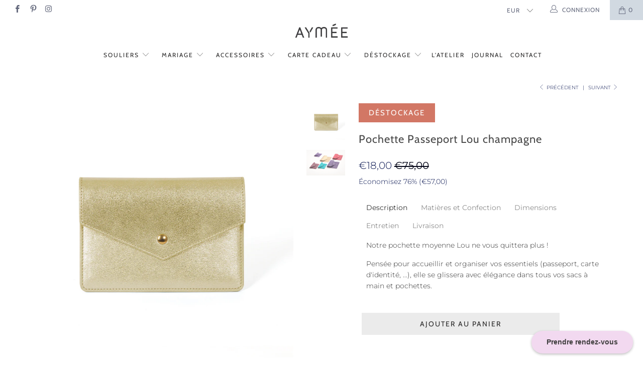

--- FILE ---
content_type: text/html; charset=utf-8
request_url: https://aymee.com/collections/maroquinerie/products/pochette-mm-passeport-lou-champagne
body_size: 25237
content:


 <!DOCTYPE html>
<!--[if lt IE 7 ]><html class="ie ie6" lang="fr"> <![endif]-->
<!--[if IE 7 ]><html class="ie ie7" lang="fr"> <![endif]-->
<!--[if IE 8 ]><html class="ie ie8" lang="fr"> <![endif]-->
<!--[if IE 9 ]><html class="ie ie9" lang="fr"> <![endif]-->
<!--[if (gte IE 10)|!(IE)]><!--><html lang="fr"> <!--<![endif]--> <head> <meta charset="utf-8"> <meta http-equiv="cleartype" content="on"> <meta name="robots" content="index,follow"> <!-- Custom Fonts --> <!-- Stylesheets for Turbo 4.0.2 --> <link href="//aymee.com/cdn/shop/t/27/assets/styles.scss.css?v=180102748915561803811763461598" rel="stylesheet" type="text/css" media="all" /> <script>
      /*! lazysizes - v3.0.0 */
      !function(a,b){var c=b(a,a.document);a.lazySizes=c,"object"==typeof module&&module.exports&&(module.exports=c)}(window,function(a,b){"use strict";if(b.getElementsByClassName){var c,d=b.documentElement,e=a.Date,f=a.HTMLPictureElement,g="addEventListener",h="getAttribute",i=a[g],j=a.setTimeout,k=a.requestAnimationFrame||j,l=a.requestIdleCallback,m=/^picture$/i,n=["load","error","lazyincluded","_lazyloaded"],o={},p=Array.prototype.forEach,q=function(a,b){return o[b]||(o[b]=new RegExp("(\\s|^)"+b+"(\\s|$)")),o[b].test(a[h]("class")||"")&&o[b]},r=function(a,b){q(a,b)||a.setAttribute("class",(a[h]("class")||"").trim()+" "+b)},s=function(a,b){var c;(c=q(a,b))&&a.setAttribute("class",(a[h]("class")||"").replace(c," "))},t=function(a,b,c){var d=c?g:"removeEventListener";c&&t(a,b),n.forEach(function(c){a[d](c,b)})},u=function(a,c,d,e,f){var g=b.createEvent("CustomEvent");return g.initCustomEvent(c,!e,!f,d||{}),a.dispatchEvent(g),g},v=function(b,d){var e;!f&&(e=a.picturefill||c.pf)?e({reevaluate:!0,elements:[b]}):d&&d.src&&(b.src=d.src)},w=function(a,b){return(getComputedStyle(a,null)||{})[b]},x=function(a,b,d){for(d=d||a.offsetWidth;d<c.minSize&&b&&!a._lazysizesWidth;)d=b.offsetWidth,b=b.parentNode;return d},y=function(){var a,c,d=[],e=[],f=d,g=function(){var b=f;for(f=d.length?e:d,a=!0,c=!1;b.length;)b.shift()();a=!1},h=function(d,e){a&&!e?d.apply(this,arguments):(f.push(d),c||(c=!0,(b.hidden?j:k)(g)))};return h._lsFlush=g,h}(),z=function(a,b){return b?function(){y(a)}:function(){var b=this,c=arguments;y(function(){a.apply(b,c)})}},A=function(a){var b,c=0,d=125,f=666,g=f,h=function(){b=!1,c=e.now(),a()},i=l?function(){l(h,{timeout:g}),g!==f&&(g=f)}:z(function(){j(h)},!0);return function(a){var f;(a=a===!0)&&(g=44),b||(b=!0,f=d-(e.now()-c),0>f&&(f=0),a||9>f&&l?i():j(i,f))}},B=function(a){var b,c,d=99,f=function(){b=null,a()},g=function(){var a=e.now()-c;d>a?j(g,d-a):(l||f)(f)};return function(){c=e.now(),b||(b=j(g,d))}},C=function(){var f,k,l,n,o,x,C,E,F,G,H,I,J,K,L,M=/^img$/i,N=/^iframe$/i,O="onscroll"in a&&!/glebot/.test(navigator.userAgent),P=0,Q=0,R=0,S=-1,T=function(a){R--,a&&a.target&&t(a.target,T),(!a||0>R||!a.target)&&(R=0)},U=function(a,c){var e,f=a,g="hidden"==w(b.body,"visibility")||"hidden"!=w(a,"visibility");for(F-=c,I+=c,G-=c,H+=c;g&&(f=f.offsetParent)&&f!=b.body&&f!=d;)g=(w(f,"opacity")||1)>0,g&&"visible"!=w(f,"overflow")&&(e=f.getBoundingClientRect(),g=H>e.left&&G<e.right&&I>e.top-1&&F<e.bottom+1);return g},V=function(){var a,e,g,i,j,m,n,p,q;if((o=c.loadMode)&&8>R&&(a=f.length)){e=0,S++,null==K&&("expand"in c||(c.expand=d.clientHeight>500&&d.clientWidth>500?500:370),J=c.expand,K=J*c.expFactor),K>Q&&1>R&&S>2&&o>2&&!b.hidden?(Q=K,S=0):Q=o>1&&S>1&&6>R?J:P;for(;a>e;e++)if(f[e]&&!f[e]._lazyRace)if(O)if((p=f[e][h]("data-expand"))&&(m=1*p)||(m=Q),q!==m&&(C=innerWidth+m*L,E=innerHeight+m,n=-1*m,q=m),g=f[e].getBoundingClientRect(),(I=g.bottom)>=n&&(F=g.top)<=E&&(H=g.right)>=n*L&&(G=g.left)<=C&&(I||H||G||F)&&(l&&3>R&&!p&&(3>o||4>S)||U(f[e],m))){if(ba(f[e]),j=!0,R>9)break}else!j&&l&&!i&&4>R&&4>S&&o>2&&(k[0]||c.preloadAfterLoad)&&(k[0]||!p&&(I||H||G||F||"auto"!=f[e][h](c.sizesAttr)))&&(i=k[0]||f[e]);else ba(f[e]);i&&!j&&ba(i)}},W=A(V),X=function(a){r(a.target,c.loadedClass),s(a.target,c.loadingClass),t(a.target,Z)},Y=z(X),Z=function(a){Y({target:a.target})},$=function(a,b){try{a.contentWindow.location.replace(b)}catch(c){a.src=b}},_=function(a){var b,d,e=a[h](c.srcsetAttr);(b=c.customMedia[a[h]("data-media")||a[h]("media")])&&a.setAttribute("media",b),e&&a.setAttribute("srcset",e),b&&(d=a.parentNode,d.insertBefore(a.cloneNode(),a),d.removeChild(a))},aa=z(function(a,b,d,e,f){var g,i,k,l,o,q;(o=u(a,"lazybeforeunveil",b)).defaultPrevented||(e&&(d?r(a,c.autosizesClass):a.setAttribute("sizes",e)),i=a[h](c.srcsetAttr),g=a[h](c.srcAttr),f&&(k=a.parentNode,l=k&&m.test(k.nodeName||"")),q=b.firesLoad||"src"in a&&(i||g||l),o={target:a},q&&(t(a,T,!0),clearTimeout(n),n=j(T,2500),r(a,c.loadingClass),t(a,Z,!0)),l&&p.call(k.getElementsByTagName("source"),_),i?a.setAttribute("srcset",i):g&&!l&&(N.test(a.nodeName)?$(a,g):a.src=g),(i||l)&&v(a,{src:g})),a._lazyRace&&delete a._lazyRace,s(a,c.lazyClass),y(function(){(!q||a.complete&&a.naturalWidth>1)&&(q?T(o):R--,X(o))},!0)}),ba=function(a){var b,d=M.test(a.nodeName),e=d&&(a[h](c.sizesAttr)||a[h]("sizes")),f="auto"==e;(!f&&l||!d||!a.src&&!a.srcset||a.complete||q(a,c.errorClass))&&(b=u(a,"lazyunveilread").detail,f&&D.updateElem(a,!0,a.offsetWidth),a._lazyRace=!0,R++,aa(a,b,f,e,d))},ca=function(){if(!l){if(e.now()-x<999)return void j(ca,999);var a=B(function(){c.loadMode=3,W()});l=!0,c.loadMode=3,W(),i("scroll",function(){3==c.loadMode&&(c.loadMode=2),a()},!0)}};return{_:function(){x=e.now(),f=b.getElementsByClassName(c.lazyClass),k=b.getElementsByClassName(c.lazyClass+" "+c.preloadClass),L=c.hFac,i("scroll",W,!0),i("resize",W,!0),a.MutationObserver?new MutationObserver(W).observe(d,{childList:!0,subtree:!0,attributes:!0}):(d[g]("DOMNodeInserted",W,!0),d[g]("DOMAttrModified",W,!0),setInterval(W,999)),i("hashchange",W,!0),["focus","mouseover","click","load","transitionend","animationend","webkitAnimationEnd"].forEach(function(a){b[g](a,W,!0)}),/d$|^c/.test(b.readyState)?ca():(i("load",ca),b[g]("DOMContentLoaded",W),j(ca,2e4)),f.length?(V(),y._lsFlush()):W()},checkElems:W,unveil:ba}}(),D=function(){var a,d=z(function(a,b,c,d){var e,f,g;if(a._lazysizesWidth=d,d+="px",a.setAttribute("sizes",d),m.test(b.nodeName||""))for(e=b.getElementsByTagName("source"),f=0,g=e.length;g>f;f++)e[f].setAttribute("sizes",d);c.detail.dataAttr||v(a,c.detail)}),e=function(a,b,c){var e,f=a.parentNode;f&&(c=x(a,f,c),e=u(a,"lazybeforesizes",{width:c,dataAttr:!!b}),e.defaultPrevented||(c=e.detail.width,c&&c!==a._lazysizesWidth&&d(a,f,e,c)))},f=function(){var b,c=a.length;if(c)for(b=0;c>b;b++)e(a[b])},g=B(f);return{_:function(){a=b.getElementsByClassName(c.autosizesClass),i("resize",g)},checkElems:g,updateElem:e}}(),E=function(){E.i||(E.i=!0,D._(),C._())};return function(){var b,d={lazyClass:"lazyload",loadedClass:"lazyloaded",loadingClass:"lazyloading",preloadClass:"lazypreload",errorClass:"lazyerror",autosizesClass:"lazyautosizes",srcAttr:"data-src",srcsetAttr:"data-srcset",sizesAttr:"data-sizes",minSize:40,customMedia:{},init:!0,expFactor:1.5,hFac:.8,loadMode:2};c=a.lazySizesConfig||a.lazysizesConfig||{};for(b in d)b in c||(c[b]=d[b]);a.lazySizesConfig=c,j(function(){c.init&&E()})}(),{cfg:c,autoSizer:D,loader:C,init:E,uP:v,aC:r,rC:s,hC:q,fire:u,gW:x,rAF:y}}});</script> <title>Pochette Passeport Lou champagne - Aymée</title> <meta name="description" content="Description Notre pochette moyenne Lou ne vous quittera plus ! Pensée pour accueillir et organiser vos essentiels (passeport, carte d&#39;identité, ...), elle se glissera avec élégance dans tous vos sacs à main et pochettes. Matières et Confection Nos cuirs lézards ou métallisés se doublent de cuir velours pour un rendu dé" />
    

    

<meta name="author" content="Aymée">
<meta property="og:url" content="https://aymee.com/products/pochette-mm-passeport-lou-champagne">
<meta property="og:site_name" content="Aymée"> <meta property="og:type" content="product"> <meta property="og:title" content="Pochette Passeport Lou champagne"> <meta property="og:image" content="https://aymee.com/cdn/shop/products/aymee-maroquinerie-pochette-passeport-cuir-champagne-metallise-mm-1064_600x.jpg?v=1574801089"> <meta property="og:image:secure_url" content="https://aymee.com/cdn/shop/products/aymee-maroquinerie-pochette-passeport-cuir-champagne-metallise-mm-1064_600x.jpg?v=1574801089"> <meta property="og:image" content="https://aymee.com/cdn/shop/products/aymee-maroquinerie-pochette-cuir-famille-3-2048_3d928924-d4b4-4c28-bb47-6d5d5680455a_600x.jpg?v=1574801089"> <meta property="og:image:secure_url" content="https://aymee.com/cdn/shop/products/aymee-maroquinerie-pochette-cuir-famille-3-2048_3d928924-d4b4-4c28-bb47-6d5d5680455a_600x.jpg?v=1574801089"> <meta property="og:price:amount" content="18,00"> <meta property="og:price:currency" content="EUR"> <meta property="og:description" content="Description Notre pochette moyenne Lou ne vous quittera plus ! Pensée pour accueillir et organiser vos essentiels (passeport, carte d&#39;identité, ...), elle se glissera avec élégance dans tous vos sacs à main et pochettes. Matières et Confection Nos cuirs lézards ou métallisés se doublent de cuir velours pour un rendu dé">




<meta name="twitter:card" content="summary"> <meta name="twitter:title" content="Pochette Passeport Lou champagne"> <meta name="twitter:description" content="Description Notre pochette moyenne Lou ne vous quittera plus ! Pensée pour accueillir et organiser vos essentiels (passeport, carte d&#39;identité, ...), elle se glissera avec élégance dans tous vos sacs à main et pochettes. Matières et Confection Nos cuirs lézards ou métallisés se doublent de cuir velours pour un rendu délicat et résistant. Extérieur cuir métallisé champagne. Doublure intérieure cuir velours nude. La collection de pochettes Lou est fabriquée par notre atelier maroquinier située dans le sud-ouest de la France. Minutie et patience sont nécessaires à la piqûre et à la teinture des tranches. Cet ultime détail de finition signe la maitrise d&#39;un savoir-faire maroquinier de qualité. Dimensions Nos pochettes moyennes mesurent 17 cm (longueur) x 12 cm (hauteur).  Elles permettent l&#39;organisation de vos essentiels (passeport, carte d&#39;identité, ...) Entretien Tenir votre pochette à l&#39;écart de toute source de chaleur ou d&#39;humidité.  Livraison  Préparation de votre colis en 2 jours"> <meta name="twitter:image" content="https://aymee.com/cdn/shop/products/aymee-maroquinerie-pochette-passeport-cuir-champagne-metallise-mm-1064_240x.jpg?v=1574801089"> <meta name="twitter:image:width" content="240"> <meta name="twitter:image:height" content="240"> <link rel="prev" href="/collections/maroquinerie/products/pochette-mm-passeport-lou-dore"> <link rel="next" href="/collections/maroquinerie/products/pochette-mm-passeport-lou-argent"> <!-- Mobile Specific Metas --> <meta name="HandheldFriendly" content="True"> <meta name="MobileOptimized" content="320"> <meta name="viewport" content="width=device-width,initial-scale=1"> <meta name="theme-color" content="#ffffff"> <link rel="shortcut icon" type="image/x-icon" href="//aymee.com/cdn/shop/files/AYMEE-poincon-01_32x32.jpg?v=1613625829"> <link rel="canonical" href="https://aymee.com/products/pochette-mm-passeport-lou-champagne" /> <script>window.performance && window.performance.mark && window.performance.mark('shopify.content_for_header.start');</script><meta id="shopify-digital-wallet" name="shopify-digital-wallet" content="/9296248889/digital_wallets/dialog">
<meta name="shopify-checkout-api-token" content="f1a1d61845383c6c8d8b61d1999cd530">
<meta id="in-context-paypal-metadata" data-shop-id="9296248889" data-venmo-supported="false" data-environment="production" data-locale="fr_FR" data-paypal-v4="true" data-currency="EUR">
<link rel="alternate" type="application/json+oembed" href="https://aymee.com/products/pochette-mm-passeport-lou-champagne.oembed">
<script async="async" src="/checkouts/internal/preloads.js?locale=fr-FR"></script>
<link rel="preconnect" href="https://shop.app" crossorigin="anonymous">
<script async="async" src="https://shop.app/checkouts/internal/preloads.js?locale=fr-FR&shop_id=9296248889" crossorigin="anonymous"></script>
<script id="apple-pay-shop-capabilities" type="application/json">{"shopId":9296248889,"countryCode":"FR","currencyCode":"EUR","merchantCapabilities":["supports3DS"],"merchantId":"gid:\/\/shopify\/Shop\/9296248889","merchantName":"Aymée","requiredBillingContactFields":["postalAddress","email","phone"],"requiredShippingContactFields":["postalAddress","email","phone"],"shippingType":"shipping","supportedNetworks":["visa","masterCard","amex","maestro"],"total":{"type":"pending","label":"Aymée","amount":"1.00"},"shopifyPaymentsEnabled":true,"supportsSubscriptions":true}</script>
<script id="shopify-features" type="application/json">{"accessToken":"f1a1d61845383c6c8d8b61d1999cd530","betas":["rich-media-storefront-analytics"],"domain":"aymee.com","predictiveSearch":true,"shopId":9296248889,"locale":"fr"}</script>
<script>var Shopify = Shopify || {};
Shopify.shop = "maisonaymee.myshopify.com";
Shopify.locale = "fr";
Shopify.currency = {"active":"EUR","rate":"1.0"};
Shopify.country = "FR";
Shopify.theme = {"name":"2025-Aymée","id":173979205969,"schema_name":"Turbo","schema_version":"4.0.2","theme_store_id":null,"role":"main"};
Shopify.theme.handle = "null";
Shopify.theme.style = {"id":null,"handle":null};
Shopify.cdnHost = "aymee.com/cdn";
Shopify.routes = Shopify.routes || {};
Shopify.routes.root = "/";</script>
<script type="module">!function(o){(o.Shopify=o.Shopify||{}).modules=!0}(window);</script>
<script>!function(o){function n(){var o=[];function n(){o.push(Array.prototype.slice.apply(arguments))}return n.q=o,n}var t=o.Shopify=o.Shopify||{};t.loadFeatures=n(),t.autoloadFeatures=n()}(window);</script>
<script>
  window.ShopifyPay = window.ShopifyPay || {};
  window.ShopifyPay.apiHost = "shop.app\/pay";
  window.ShopifyPay.redirectState = null;
</script>
<script id="shop-js-analytics" type="application/json">{"pageType":"product"}</script>
<script defer="defer" async type="module" src="//aymee.com/cdn/shopifycloud/shop-js/modules/v2/client.init-shop-cart-sync_BcDpqI9l.fr.esm.js"></script>
<script defer="defer" async type="module" src="//aymee.com/cdn/shopifycloud/shop-js/modules/v2/chunk.common_a1Rf5Dlz.esm.js"></script>
<script defer="defer" async type="module" src="//aymee.com/cdn/shopifycloud/shop-js/modules/v2/chunk.modal_Djra7sW9.esm.js"></script>
<script type="module">
  await import("//aymee.com/cdn/shopifycloud/shop-js/modules/v2/client.init-shop-cart-sync_BcDpqI9l.fr.esm.js");
await import("//aymee.com/cdn/shopifycloud/shop-js/modules/v2/chunk.common_a1Rf5Dlz.esm.js");
await import("//aymee.com/cdn/shopifycloud/shop-js/modules/v2/chunk.modal_Djra7sW9.esm.js");

  window.Shopify.SignInWithShop?.initShopCartSync?.({"fedCMEnabled":true,"windoidEnabled":true});

</script>
<script>
  window.Shopify = window.Shopify || {};
  if (!window.Shopify.featureAssets) window.Shopify.featureAssets = {};
  window.Shopify.featureAssets['shop-js'] = {"shop-cart-sync":["modules/v2/client.shop-cart-sync_BLrx53Hf.fr.esm.js","modules/v2/chunk.common_a1Rf5Dlz.esm.js","modules/v2/chunk.modal_Djra7sW9.esm.js"],"init-fed-cm":["modules/v2/client.init-fed-cm_C8SUwJ8U.fr.esm.js","modules/v2/chunk.common_a1Rf5Dlz.esm.js","modules/v2/chunk.modal_Djra7sW9.esm.js"],"shop-cash-offers":["modules/v2/client.shop-cash-offers_BBp_MjBM.fr.esm.js","modules/v2/chunk.common_a1Rf5Dlz.esm.js","modules/v2/chunk.modal_Djra7sW9.esm.js"],"shop-login-button":["modules/v2/client.shop-login-button_Dw6kG_iO.fr.esm.js","modules/v2/chunk.common_a1Rf5Dlz.esm.js","modules/v2/chunk.modal_Djra7sW9.esm.js"],"pay-button":["modules/v2/client.pay-button_BJDaAh68.fr.esm.js","modules/v2/chunk.common_a1Rf5Dlz.esm.js","modules/v2/chunk.modal_Djra7sW9.esm.js"],"shop-button":["modules/v2/client.shop-button_DBWL94V3.fr.esm.js","modules/v2/chunk.common_a1Rf5Dlz.esm.js","modules/v2/chunk.modal_Djra7sW9.esm.js"],"avatar":["modules/v2/client.avatar_BTnouDA3.fr.esm.js"],"init-windoid":["modules/v2/client.init-windoid_77FSIiws.fr.esm.js","modules/v2/chunk.common_a1Rf5Dlz.esm.js","modules/v2/chunk.modal_Djra7sW9.esm.js"],"init-shop-for-new-customer-accounts":["modules/v2/client.init-shop-for-new-customer-accounts_QoC3RJm9.fr.esm.js","modules/v2/client.shop-login-button_Dw6kG_iO.fr.esm.js","modules/v2/chunk.common_a1Rf5Dlz.esm.js","modules/v2/chunk.modal_Djra7sW9.esm.js"],"init-shop-email-lookup-coordinator":["modules/v2/client.init-shop-email-lookup-coordinator_D4ioGzPw.fr.esm.js","modules/v2/chunk.common_a1Rf5Dlz.esm.js","modules/v2/chunk.modal_Djra7sW9.esm.js"],"init-shop-cart-sync":["modules/v2/client.init-shop-cart-sync_BcDpqI9l.fr.esm.js","modules/v2/chunk.common_a1Rf5Dlz.esm.js","modules/v2/chunk.modal_Djra7sW9.esm.js"],"shop-toast-manager":["modules/v2/client.shop-toast-manager_B-eIbpHW.fr.esm.js","modules/v2/chunk.common_a1Rf5Dlz.esm.js","modules/v2/chunk.modal_Djra7sW9.esm.js"],"init-customer-accounts":["modules/v2/client.init-customer-accounts_BcBSUbIK.fr.esm.js","modules/v2/client.shop-login-button_Dw6kG_iO.fr.esm.js","modules/v2/chunk.common_a1Rf5Dlz.esm.js","modules/v2/chunk.modal_Djra7sW9.esm.js"],"init-customer-accounts-sign-up":["modules/v2/client.init-customer-accounts-sign-up_DvG__VHD.fr.esm.js","modules/v2/client.shop-login-button_Dw6kG_iO.fr.esm.js","modules/v2/chunk.common_a1Rf5Dlz.esm.js","modules/v2/chunk.modal_Djra7sW9.esm.js"],"shop-follow-button":["modules/v2/client.shop-follow-button_Dnx6fDH9.fr.esm.js","modules/v2/chunk.common_a1Rf5Dlz.esm.js","modules/v2/chunk.modal_Djra7sW9.esm.js"],"checkout-modal":["modules/v2/client.checkout-modal_BDH3MUqJ.fr.esm.js","modules/v2/chunk.common_a1Rf5Dlz.esm.js","modules/v2/chunk.modal_Djra7sW9.esm.js"],"shop-login":["modules/v2/client.shop-login_CV9Paj8R.fr.esm.js","modules/v2/chunk.common_a1Rf5Dlz.esm.js","modules/v2/chunk.modal_Djra7sW9.esm.js"],"lead-capture":["modules/v2/client.lead-capture_DGQOTB4e.fr.esm.js","modules/v2/chunk.common_a1Rf5Dlz.esm.js","modules/v2/chunk.modal_Djra7sW9.esm.js"],"payment-terms":["modules/v2/client.payment-terms_BQYK7nq4.fr.esm.js","modules/v2/chunk.common_a1Rf5Dlz.esm.js","modules/v2/chunk.modal_Djra7sW9.esm.js"]};
</script>
<script>(function() {
  var isLoaded = false;
  function asyncLoad() {
    if (isLoaded) return;
    isLoaded = true;
    var urls = ["https:\/\/cdn.nfcube.com\/30701ab8849628c5696795613939ec38.js?shop=maisonaymee.myshopify.com","https:\/\/call.chatra.io\/shopify?chatraId=MbzjT74wPxFiggY8N\u0026shop=maisonaymee.myshopify.com"];
    for (var i = 0; i <urls.length; i++) {
      var s = document.createElement('script');
      s.type = 'text/javascript';
      s.async = true;
      s.src = urls[i];
      var x = document.getElementsByTagName('script')[0];
      x.parentNode.insertBefore(s, x);
    }
  };
  if(window.attachEvent) {
    window.attachEvent('onload', asyncLoad);
  } else {
    window.addEventListener('load', asyncLoad, false);
  }
})();</script>
<script id="__st">var __st={"a":9296248889,"offset":3600,"reqid":"b2b28c29-e8a7-4d75-a770-c7544ce5dcfc-1769431366","pageurl":"aymee.com\/collections\/maroquinerie\/products\/pochette-mm-passeport-lou-champagne","u":"eae429d763c1","p":"product","rtyp":"product","rid":1979254734905};</script>
<script>window.ShopifyPaypalV4VisibilityTracking = true;</script>
<script id="captcha-bootstrap">!function(){'use strict';const t='contact',e='account',n='new_comment',o=[[t,t],['blogs',n],['comments',n],[t,'customer']],c=[[e,'customer_login'],[e,'guest_login'],[e,'recover_customer_password'],[e,'create_customer']],r=t=>t.map((([t,e])=>`form[action*='/${t}']:not([data-nocaptcha='true']) input[name='form_type'][value='${e}']`)).join(','),a=t=>()=>t?[...document.querySelectorAll(t)].map((t=>t.form)):[];function s(){const t=[...o],e=r(t);return a(e)}const i='password',u='form_key',d=['recaptcha-v3-token','g-recaptcha-response','h-captcha-response',i],f=()=>{try{return window.sessionStorage}catch{return}},m='__shopify_v',_=t=>t.elements[u];function p(t,e,n=!1){try{const o=window.sessionStorage,c=JSON.parse(o.getItem(e)),{data:r}=function(t){const{data:e,action:n}=t;return t[m]||n?{data:e,action:n}:{data:t,action:n}}(c);for(const[e,n]of Object.entries(r))t.elements[e]&&(t.elements[e].value=n);n&&o.removeItem(e)}catch(o){console.error('form repopulation failed',{error:o})}}const l='form_type',E='cptcha';function T(t){t.dataset[E]=!0}const w=window,h=w.document,L='Shopify',v='ce_forms',y='captcha';let A=!1;((t,e)=>{const n=(g='f06e6c50-85a8-45c8-87d0-21a2b65856fe',I='https://cdn.shopify.com/shopifycloud/storefront-forms-hcaptcha/ce_storefront_forms_captcha_hcaptcha.v1.5.2.iife.js',D={infoText:'Protégé par hCaptcha',privacyText:'Confidentialité',termsText:'Conditions'},(t,e,n)=>{const o=w[L][v],c=o.bindForm;if(c)return c(t,g,e,D).then(n);var r;o.q.push([[t,g,e,D],n]),r=I,A||(h.body.append(Object.assign(h.createElement('script'),{id:'captcha-provider',async:!0,src:r})),A=!0)});var g,I,D;w[L]=w[L]||{},w[L][v]=w[L][v]||{},w[L][v].q=[],w[L][y]=w[L][y]||{},w[L][y].protect=function(t,e){n(t,void 0,e),T(t)},Object.freeze(w[L][y]),function(t,e,n,w,h,L){const[v,y,A,g]=function(t,e,n){const i=e?o:[],u=t?c:[],d=[...i,...u],f=r(d),m=r(i),_=r(d.filter((([t,e])=>n.includes(e))));return[a(f),a(m),a(_),s()]}(w,h,L),I=t=>{const e=t.target;return e instanceof HTMLFormElement?e:e&&e.form},D=t=>v().includes(t);t.addEventListener('submit',(t=>{const e=I(t);if(!e)return;const n=D(e)&&!e.dataset.hcaptchaBound&&!e.dataset.recaptchaBound,o=_(e),c=g().includes(e)&&(!o||!o.value);(n||c)&&t.preventDefault(),c&&!n&&(function(t){try{if(!f())return;!function(t){const e=f();if(!e)return;const n=_(t);if(!n)return;const o=n.value;o&&e.removeItem(o)}(t);const e=Array.from(Array(32),(()=>Math.random().toString(36)[2])).join('');!function(t,e){_(t)||t.append(Object.assign(document.createElement('input'),{type:'hidden',name:u})),t.elements[u].value=e}(t,e),function(t,e){const n=f();if(!n)return;const o=[...t.querySelectorAll(`input[type='${i}']`)].map((({name:t})=>t)),c=[...d,...o],r={};for(const[a,s]of new FormData(t).entries())c.includes(a)||(r[a]=s);n.setItem(e,JSON.stringify({[m]:1,action:t.action,data:r}))}(t,e)}catch(e){console.error('failed to persist form',e)}}(e),e.submit())}));const S=(t,e)=>{t&&!t.dataset[E]&&(n(t,e.some((e=>e===t))),T(t))};for(const o of['focusin','change'])t.addEventListener(o,(t=>{const e=I(t);D(e)&&S(e,y())}));const B=e.get('form_key'),M=e.get(l),P=B&&M;t.addEventListener('DOMContentLoaded',(()=>{const t=y();if(P)for(const e of t)e.elements[l].value===M&&p(e,B);[...new Set([...A(),...v().filter((t=>'true'===t.dataset.shopifyCaptcha))])].forEach((e=>S(e,t)))}))}(h,new URLSearchParams(w.location.search),n,t,e,['guest_login'])})(!0,!0)}();</script>
<script integrity="sha256-4kQ18oKyAcykRKYeNunJcIwy7WH5gtpwJnB7kiuLZ1E=" data-source-attribution="shopify.loadfeatures" defer="defer" src="//aymee.com/cdn/shopifycloud/storefront/assets/storefront/load_feature-a0a9edcb.js" crossorigin="anonymous"></script>
<script crossorigin="anonymous" defer="defer" src="//aymee.com/cdn/shopifycloud/storefront/assets/shopify_pay/storefront-65b4c6d7.js?v=20250812"></script>
<script data-source-attribution="shopify.dynamic_checkout.dynamic.init">var Shopify=Shopify||{};Shopify.PaymentButton=Shopify.PaymentButton||{isStorefrontPortableWallets:!0,init:function(){window.Shopify.PaymentButton.init=function(){};var t=document.createElement("script");t.src="https://aymee.com/cdn/shopifycloud/portable-wallets/latest/portable-wallets.fr.js",t.type="module",document.head.appendChild(t)}};
</script>
<script data-source-attribution="shopify.dynamic_checkout.buyer_consent">
  function portableWalletsHideBuyerConsent(e){var t=document.getElementById("shopify-buyer-consent"),n=document.getElementById("shopify-subscription-policy-button");t&&n&&(t.classList.add("hidden"),t.setAttribute("aria-hidden","true"),n.removeEventListener("click",e))}function portableWalletsShowBuyerConsent(e){var t=document.getElementById("shopify-buyer-consent"),n=document.getElementById("shopify-subscription-policy-button");t&&n&&(t.classList.remove("hidden"),t.removeAttribute("aria-hidden"),n.addEventListener("click",e))}window.Shopify?.PaymentButton&&(window.Shopify.PaymentButton.hideBuyerConsent=portableWalletsHideBuyerConsent,window.Shopify.PaymentButton.showBuyerConsent=portableWalletsShowBuyerConsent);
</script>
<script data-source-attribution="shopify.dynamic_checkout.cart.bootstrap">document.addEventListener("DOMContentLoaded",(function(){function t(){return document.querySelector("shopify-accelerated-checkout-cart, shopify-accelerated-checkout")}if(t())Shopify.PaymentButton.init();else{new MutationObserver((function(e,n){t()&&(Shopify.PaymentButton.init(),n.disconnect())})).observe(document.body,{childList:!0,subtree:!0})}}));
</script>
<script id='scb4127' type='text/javascript' async='' src='https://aymee.com/cdn/shopifycloud/privacy-banner/storefront-banner.js'></script><link id="shopify-accelerated-checkout-styles" rel="stylesheet" media="screen" href="https://aymee.com/cdn/shopifycloud/portable-wallets/latest/accelerated-checkout-backwards-compat.css" crossorigin="anonymous">
<style id="shopify-accelerated-checkout-cart">
        #shopify-buyer-consent {
  margin-top: 1em;
  display: inline-block;
  width: 100%;
}

#shopify-buyer-consent.hidden {
  display: none;
}

#shopify-subscription-policy-button {
  background: none;
  border: none;
  padding: 0;
  text-decoration: underline;
  font-size: inherit;
  cursor: pointer;
}

#shopify-subscription-policy-button::before {
  box-shadow: none;
}

      </style>

<script>window.performance && window.performance.mark && window.performance.mark('shopify.content_for_header.end');</script>
<!-- Google tag (gtag.js) -->
<script async src="https://www.googletagmanager.com/gtag/js?id=G-CVCWCKTXSM"></script>
<script>
  window.dataLayer = window.dataLayer || [];
  function gtag(){dataLayer.push(arguments);}
  gtag('js', new Date());

  gtag('config', 'G-CVCWCKTXSM');
</script><link href="https://monorail-edge.shopifysvc.com" rel="dns-prefetch">
<script>(function(){if ("sendBeacon" in navigator && "performance" in window) {try {var session_token_from_headers = performance.getEntriesByType('navigation')[0].serverTiming.find(x => x.name == '_s').description;} catch {var session_token_from_headers = undefined;}var session_cookie_matches = document.cookie.match(/_shopify_s=([^;]*)/);var session_token_from_cookie = session_cookie_matches && session_cookie_matches.length === 2 ? session_cookie_matches[1] : "";var session_token = session_token_from_headers || session_token_from_cookie || "";function handle_abandonment_event(e) {var entries = performance.getEntries().filter(function(entry) {return /monorail-edge.shopifysvc.com/.test(entry.name);});if (!window.abandonment_tracked && entries.length === 0) {window.abandonment_tracked = true;var currentMs = Date.now();var navigation_start = performance.timing.navigationStart;var payload = {shop_id: 9296248889,url: window.location.href,navigation_start,duration: currentMs - navigation_start,session_token,page_type: "product"};window.navigator.sendBeacon("https://monorail-edge.shopifysvc.com/v1/produce", JSON.stringify({schema_id: "online_store_buyer_site_abandonment/1.1",payload: payload,metadata: {event_created_at_ms: currentMs,event_sent_at_ms: currentMs}}));}}window.addEventListener('pagehide', handle_abandonment_event);}}());</script>
<script id="web-pixels-manager-setup">(function e(e,d,r,n,o){if(void 0===o&&(o={}),!Boolean(null===(a=null===(i=window.Shopify)||void 0===i?void 0:i.analytics)||void 0===a?void 0:a.replayQueue)){var i,a;window.Shopify=window.Shopify||{};var t=window.Shopify;t.analytics=t.analytics||{};var s=t.analytics;s.replayQueue=[],s.publish=function(e,d,r){return s.replayQueue.push([e,d,r]),!0};try{self.performance.mark("wpm:start")}catch(e){}var l=function(){var e={modern:/Edge?\/(1{2}[4-9]|1[2-9]\d|[2-9]\d{2}|\d{4,})\.\d+(\.\d+|)|Firefox\/(1{2}[4-9]|1[2-9]\d|[2-9]\d{2}|\d{4,})\.\d+(\.\d+|)|Chrom(ium|e)\/(9{2}|\d{3,})\.\d+(\.\d+|)|(Maci|X1{2}).+ Version\/(15\.\d+|(1[6-9]|[2-9]\d|\d{3,})\.\d+)([,.]\d+|)( \(\w+\)|)( Mobile\/\w+|) Safari\/|Chrome.+OPR\/(9{2}|\d{3,})\.\d+\.\d+|(CPU[ +]OS|iPhone[ +]OS|CPU[ +]iPhone|CPU IPhone OS|CPU iPad OS)[ +]+(15[._]\d+|(1[6-9]|[2-9]\d|\d{3,})[._]\d+)([._]\d+|)|Android:?[ /-](13[3-9]|1[4-9]\d|[2-9]\d{2}|\d{4,})(\.\d+|)(\.\d+|)|Android.+Firefox\/(13[5-9]|1[4-9]\d|[2-9]\d{2}|\d{4,})\.\d+(\.\d+|)|Android.+Chrom(ium|e)\/(13[3-9]|1[4-9]\d|[2-9]\d{2}|\d{4,})\.\d+(\.\d+|)|SamsungBrowser\/([2-9]\d|\d{3,})\.\d+/,legacy:/Edge?\/(1[6-9]|[2-9]\d|\d{3,})\.\d+(\.\d+|)|Firefox\/(5[4-9]|[6-9]\d|\d{3,})\.\d+(\.\d+|)|Chrom(ium|e)\/(5[1-9]|[6-9]\d|\d{3,})\.\d+(\.\d+|)([\d.]+$|.*Safari\/(?![\d.]+ Edge\/[\d.]+$))|(Maci|X1{2}).+ Version\/(10\.\d+|(1[1-9]|[2-9]\d|\d{3,})\.\d+)([,.]\d+|)( \(\w+\)|)( Mobile\/\w+|) Safari\/|Chrome.+OPR\/(3[89]|[4-9]\d|\d{3,})\.\d+\.\d+|(CPU[ +]OS|iPhone[ +]OS|CPU[ +]iPhone|CPU IPhone OS|CPU iPad OS)[ +]+(10[._]\d+|(1[1-9]|[2-9]\d|\d{3,})[._]\d+)([._]\d+|)|Android:?[ /-](13[3-9]|1[4-9]\d|[2-9]\d{2}|\d{4,})(\.\d+|)(\.\d+|)|Mobile Safari.+OPR\/([89]\d|\d{3,})\.\d+\.\d+|Android.+Firefox\/(13[5-9]|1[4-9]\d|[2-9]\d{2}|\d{4,})\.\d+(\.\d+|)|Android.+Chrom(ium|e)\/(13[3-9]|1[4-9]\d|[2-9]\d{2}|\d{4,})\.\d+(\.\d+|)|Android.+(UC? ?Browser|UCWEB|U3)[ /]?(15\.([5-9]|\d{2,})|(1[6-9]|[2-9]\d|\d{3,})\.\d+)\.\d+|SamsungBrowser\/(5\.\d+|([6-9]|\d{2,})\.\d+)|Android.+MQ{2}Browser\/(14(\.(9|\d{2,})|)|(1[5-9]|[2-9]\d|\d{3,})(\.\d+|))(\.\d+|)|K[Aa][Ii]OS\/(3\.\d+|([4-9]|\d{2,})\.\d+)(\.\d+|)/},d=e.modern,r=e.legacy,n=navigator.userAgent;return n.match(d)?"modern":n.match(r)?"legacy":"unknown"}(),u="modern"===l?"modern":"legacy",c=(null!=n?n:{modern:"",legacy:""})[u],f=function(e){return[e.baseUrl,"/wpm","/b",e.hashVersion,"modern"===e.buildTarget?"m":"l",".js"].join("")}({baseUrl:d,hashVersion:r,buildTarget:u}),m=function(e){var d=e.version,r=e.bundleTarget,n=e.surface,o=e.pageUrl,i=e.monorailEndpoint;return{emit:function(e){var a=e.status,t=e.errorMsg,s=(new Date).getTime(),l=JSON.stringify({metadata:{event_sent_at_ms:s},events:[{schema_id:"web_pixels_manager_load/3.1",payload:{version:d,bundle_target:r,page_url:o,status:a,surface:n,error_msg:t},metadata:{event_created_at_ms:s}}]});if(!i)return console&&console.warn&&console.warn("[Web Pixels Manager] No Monorail endpoint provided, skipping logging."),!1;try{return self.navigator.sendBeacon.bind(self.navigator)(i,l)}catch(e){}var u=new XMLHttpRequest;try{return u.open("POST",i,!0),u.setRequestHeader("Content-Type","text/plain"),u.send(l),!0}catch(e){return console&&console.warn&&console.warn("[Web Pixels Manager] Got an unhandled error while logging to Monorail."),!1}}}}({version:r,bundleTarget:l,surface:e.surface,pageUrl:self.location.href,monorailEndpoint:e.monorailEndpoint});try{o.browserTarget=l,function(e){var d=e.src,r=e.async,n=void 0===r||r,o=e.onload,i=e.onerror,a=e.sri,t=e.scriptDataAttributes,s=void 0===t?{}:t,l=document.createElement("script"),u=document.querySelector("head"),c=document.querySelector("body");if(l.async=n,l.src=d,a&&(l.integrity=a,l.crossOrigin="anonymous"),s)for(var f in s)if(Object.prototype.hasOwnProperty.call(s,f))try{l.dataset[f]=s[f]}catch(e){}if(o&&l.addEventListener("load",o),i&&l.addEventListener("error",i),u)u.appendChild(l);else{if(!c)throw new Error("Did not find a head or body element to append the script");c.appendChild(l)}}({src:f,async:!0,onload:function(){if(!function(){var e,d;return Boolean(null===(d=null===(e=window.Shopify)||void 0===e?void 0:e.analytics)||void 0===d?void 0:d.initialized)}()){var d=window.webPixelsManager.init(e)||void 0;if(d){var r=window.Shopify.analytics;r.replayQueue.forEach((function(e){var r=e[0],n=e[1],o=e[2];d.publishCustomEvent(r,n,o)})),r.replayQueue=[],r.publish=d.publishCustomEvent,r.visitor=d.visitor,r.initialized=!0}}},onerror:function(){return m.emit({status:"failed",errorMsg:"".concat(f," has failed to load")})},sri:function(e){var d=/^sha384-[A-Za-z0-9+/=]+$/;return"string"==typeof e&&d.test(e)}(c)?c:"",scriptDataAttributes:o}),m.emit({status:"loading"})}catch(e){m.emit({status:"failed",errorMsg:(null==e?void 0:e.message)||"Unknown error"})}}})({shopId: 9296248889,storefrontBaseUrl: "https://aymee.com",extensionsBaseUrl: "https://extensions.shopifycdn.com/cdn/shopifycloud/web-pixels-manager",monorailEndpoint: "https://monorail-edge.shopifysvc.com/unstable/produce_batch",surface: "storefront-renderer",enabledBetaFlags: ["2dca8a86"],webPixelsConfigList: [{"id":"1162150225","configuration":"{\"config\":\"{\\\"pixel_id\\\":\\\"G-CVCWCKTXSM\\\",\\\"gtag_events\\\":[{\\\"type\\\":\\\"purchase\\\",\\\"action_label\\\":\\\"G-CVCWCKTXSM\\\"},{\\\"type\\\":\\\"page_view\\\",\\\"action_label\\\":\\\"G-CVCWCKTXSM\\\"},{\\\"type\\\":\\\"view_item\\\",\\\"action_label\\\":\\\"G-CVCWCKTXSM\\\"},{\\\"type\\\":\\\"search\\\",\\\"action_label\\\":\\\"G-CVCWCKTXSM\\\"},{\\\"type\\\":\\\"add_to_cart\\\",\\\"action_label\\\":\\\"G-CVCWCKTXSM\\\"},{\\\"type\\\":\\\"begin_checkout\\\",\\\"action_label\\\":\\\"G-CVCWCKTXSM\\\"},{\\\"type\\\":\\\"add_payment_info\\\",\\\"action_label\\\":\\\"G-CVCWCKTXSM\\\"}],\\\"enable_monitoring_mode\\\":false}\"}","eventPayloadVersion":"v1","runtimeContext":"OPEN","scriptVersion":"b2a88bafab3e21179ed38636efcd8a93","type":"APP","apiClientId":1780363,"privacyPurposes":[],"dataSharingAdjustments":{"protectedCustomerApprovalScopes":["read_customer_address","read_customer_email","read_customer_name","read_customer_personal_data","read_customer_phone"]}},{"id":"161612113","configuration":"{\"tagID\":\"2612827629894\"}","eventPayloadVersion":"v1","runtimeContext":"STRICT","scriptVersion":"18031546ee651571ed29edbe71a3550b","type":"APP","apiClientId":3009811,"privacyPurposes":["ANALYTICS","MARKETING","SALE_OF_DATA"],"dataSharingAdjustments":{"protectedCustomerApprovalScopes":["read_customer_address","read_customer_email","read_customer_name","read_customer_personal_data","read_customer_phone"]}},{"id":"173080913","eventPayloadVersion":"v1","runtimeContext":"LAX","scriptVersion":"1","type":"CUSTOM","privacyPurposes":["MARKETING"],"name":"Meta pixel (migrated)"},{"id":"shopify-app-pixel","configuration":"{}","eventPayloadVersion":"v1","runtimeContext":"STRICT","scriptVersion":"0450","apiClientId":"shopify-pixel","type":"APP","privacyPurposes":["ANALYTICS","MARKETING"]},{"id":"shopify-custom-pixel","eventPayloadVersion":"v1","runtimeContext":"LAX","scriptVersion":"0450","apiClientId":"shopify-pixel","type":"CUSTOM","privacyPurposes":["ANALYTICS","MARKETING"]}],isMerchantRequest: false,initData: {"shop":{"name":"Aymée","paymentSettings":{"currencyCode":"EUR"},"myshopifyDomain":"maisonaymee.myshopify.com","countryCode":"FR","storefrontUrl":"https:\/\/aymee.com"},"customer":null,"cart":null,"checkout":null,"productVariants":[{"price":{"amount":18.0,"currencyCode":"EUR"},"product":{"title":"Pochette Passeport Lou champagne","vendor":"maisonaymee","id":"1979254734905","untranslatedTitle":"Pochette Passeport Lou champagne","url":"\/products\/pochette-mm-passeport-lou-champagne","type":"Maroquinerie"},"id":"18558354915385","image":{"src":"\/\/aymee.com\/cdn\/shop\/products\/aymee-maroquinerie-pochette-passeport-cuir-champagne-metallise-mm-1064.jpg?v=1574801089"},"sku":"","title":"Default Title","untranslatedTitle":"Default Title"}],"purchasingCompany":null},},"https://aymee.com/cdn","fcfee988w5aeb613cpc8e4bc33m6693e112",{"modern":"","legacy":""},{"shopId":"9296248889","storefrontBaseUrl":"https:\/\/aymee.com","extensionBaseUrl":"https:\/\/extensions.shopifycdn.com\/cdn\/shopifycloud\/web-pixels-manager","surface":"storefront-renderer","enabledBetaFlags":"[\"2dca8a86\"]","isMerchantRequest":"false","hashVersion":"fcfee988w5aeb613cpc8e4bc33m6693e112","publish":"custom","events":"[[\"page_viewed\",{}],[\"product_viewed\",{\"productVariant\":{\"price\":{\"amount\":18.0,\"currencyCode\":\"EUR\"},\"product\":{\"title\":\"Pochette Passeport Lou champagne\",\"vendor\":\"maisonaymee\",\"id\":\"1979254734905\",\"untranslatedTitle\":\"Pochette Passeport Lou champagne\",\"url\":\"\/products\/pochette-mm-passeport-lou-champagne\",\"type\":\"Maroquinerie\"},\"id\":\"18558354915385\",\"image\":{\"src\":\"\/\/aymee.com\/cdn\/shop\/products\/aymee-maroquinerie-pochette-passeport-cuir-champagne-metallise-mm-1064.jpg?v=1574801089\"},\"sku\":\"\",\"title\":\"Default Title\",\"untranslatedTitle\":\"Default Title\"}}]]"});</script><script>
  window.ShopifyAnalytics = window.ShopifyAnalytics || {};
  window.ShopifyAnalytics.meta = window.ShopifyAnalytics.meta || {};
  window.ShopifyAnalytics.meta.currency = 'EUR';
  var meta = {"product":{"id":1979254734905,"gid":"gid:\/\/shopify\/Product\/1979254734905","vendor":"maisonaymee","type":"Maroquinerie","handle":"pochette-mm-passeport-lou-champagne","variants":[{"id":18558354915385,"price":1800,"name":"Pochette Passeport Lou champagne","public_title":null,"sku":""}],"remote":false},"page":{"pageType":"product","resourceType":"product","resourceId":1979254734905,"requestId":"b2b28c29-e8a7-4d75-a770-c7544ce5dcfc-1769431366"}};
  for (var attr in meta) {
    window.ShopifyAnalytics.meta[attr] = meta[attr];
  }
</script>
<script class="analytics">
  (function () {
    var customDocumentWrite = function(content) {
      var jquery = null;

      if (window.jQuery) {
        jquery = window.jQuery;
      } else if (window.Checkout && window.Checkout.$) {
        jquery = window.Checkout.$;
      }

      if (jquery) {
        jquery('body').append(content);
      }
    };

    var hasLoggedConversion = function(token) {
      if (token) {
        return document.cookie.indexOf('loggedConversion=' + token) !== -1;
      }
      return false;
    }

    var setCookieIfConversion = function(token) {
      if (token) {
        var twoMonthsFromNow = new Date(Date.now());
        twoMonthsFromNow.setMonth(twoMonthsFromNow.getMonth() + 2);

        document.cookie = 'loggedConversion=' + token + '; expires=' + twoMonthsFromNow;
      }
    }

    var trekkie = window.ShopifyAnalytics.lib = window.trekkie = window.trekkie || [];
    if (trekkie.integrations) {
      return;
    }
    trekkie.methods = [
      'identify',
      'page',
      'ready',
      'track',
      'trackForm',
      'trackLink'
    ];
    trekkie.factory = function(method) {
      return function() {
        var args = Array.prototype.slice.call(arguments);
        args.unshift(method);
        trekkie.push(args);
        return trekkie;
      };
    };
    for (var i = 0; i < trekkie.methods.length; i++) {
      var key = trekkie.methods[i];
      trekkie[key] = trekkie.factory(key);
    }
    trekkie.load = function(config) {
      trekkie.config = config || {};
      trekkie.config.initialDocumentCookie = document.cookie;
      var first = document.getElementsByTagName('script')[0];
      var script = document.createElement('script');
      script.type = 'text/javascript';
      script.onerror = function(e) {
        var scriptFallback = document.createElement('script');
        scriptFallback.type = 'text/javascript';
        scriptFallback.onerror = function(error) {
                var Monorail = {
      produce: function produce(monorailDomain, schemaId, payload) {
        var currentMs = new Date().getTime();
        var event = {
          schema_id: schemaId,
          payload: payload,
          metadata: {
            event_created_at_ms: currentMs,
            event_sent_at_ms: currentMs
          }
        };
        return Monorail.sendRequest("https://" + monorailDomain + "/v1/produce", JSON.stringify(event));
      },
      sendRequest: function sendRequest(endpointUrl, payload) {
        // Try the sendBeacon API
        if (window && window.navigator && typeof window.navigator.sendBeacon === 'function' && typeof window.Blob === 'function' && !Monorail.isIos12()) {
          var blobData = new window.Blob([payload], {
            type: 'text/plain'
          });

          if (window.navigator.sendBeacon(endpointUrl, blobData)) {
            return true;
          } // sendBeacon was not successful

        } // XHR beacon

        var xhr = new XMLHttpRequest();

        try {
          xhr.open('POST', endpointUrl);
          xhr.setRequestHeader('Content-Type', 'text/plain');
          xhr.send(payload);
        } catch (e) {
          console.log(e);
        }

        return false;
      },
      isIos12: function isIos12() {
        return window.navigator.userAgent.lastIndexOf('iPhone; CPU iPhone OS 12_') !== -1 || window.navigator.userAgent.lastIndexOf('iPad; CPU OS 12_') !== -1;
      }
    };
    Monorail.produce('monorail-edge.shopifysvc.com',
      'trekkie_storefront_load_errors/1.1',
      {shop_id: 9296248889,
      theme_id: 173979205969,
      app_name: "storefront",
      context_url: window.location.href,
      source_url: "//aymee.com/cdn/s/trekkie.storefront.8d95595f799fbf7e1d32231b9a28fd43b70c67d3.min.js"});

        };
        scriptFallback.async = true;
        scriptFallback.src = '//aymee.com/cdn/s/trekkie.storefront.8d95595f799fbf7e1d32231b9a28fd43b70c67d3.min.js';
        first.parentNode.insertBefore(scriptFallback, first);
      };
      script.async = true;
      script.src = '//aymee.com/cdn/s/trekkie.storefront.8d95595f799fbf7e1d32231b9a28fd43b70c67d3.min.js';
      first.parentNode.insertBefore(script, first);
    };
    trekkie.load(
      {"Trekkie":{"appName":"storefront","development":false,"defaultAttributes":{"shopId":9296248889,"isMerchantRequest":null,"themeId":173979205969,"themeCityHash":"18112452987380999787","contentLanguage":"fr","currency":"EUR","eventMetadataId":"edcbded9-fd8c-410c-a3da-73dd54133e99"},"isServerSideCookieWritingEnabled":true,"monorailRegion":"shop_domain","enabledBetaFlags":["65f19447"]},"Session Attribution":{},"S2S":{"facebookCapiEnabled":true,"source":"trekkie-storefront-renderer","apiClientId":580111}}
    );

    var loaded = false;
    trekkie.ready(function() {
      if (loaded) return;
      loaded = true;

      window.ShopifyAnalytics.lib = window.trekkie;

      var originalDocumentWrite = document.write;
      document.write = customDocumentWrite;
      try { window.ShopifyAnalytics.merchantGoogleAnalytics.call(this); } catch(error) {};
      document.write = originalDocumentWrite;

      window.ShopifyAnalytics.lib.page(null,{"pageType":"product","resourceType":"product","resourceId":1979254734905,"requestId":"b2b28c29-e8a7-4d75-a770-c7544ce5dcfc-1769431366","shopifyEmitted":true});

      var match = window.location.pathname.match(/checkouts\/(.+)\/(thank_you|post_purchase)/)
      var token = match? match[1]: undefined;
      if (!hasLoggedConversion(token)) {
        setCookieIfConversion(token);
        window.ShopifyAnalytics.lib.track("Viewed Product",{"currency":"EUR","variantId":18558354915385,"productId":1979254734905,"productGid":"gid:\/\/shopify\/Product\/1979254734905","name":"Pochette Passeport Lou champagne","price":"18.00","sku":"","brand":"maisonaymee","variant":null,"category":"Maroquinerie","nonInteraction":true,"remote":false},undefined,undefined,{"shopifyEmitted":true});
      window.ShopifyAnalytics.lib.track("monorail:\/\/trekkie_storefront_viewed_product\/1.1",{"currency":"EUR","variantId":18558354915385,"productId":1979254734905,"productGid":"gid:\/\/shopify\/Product\/1979254734905","name":"Pochette Passeport Lou champagne","price":"18.00","sku":"","brand":"maisonaymee","variant":null,"category":"Maroquinerie","nonInteraction":true,"remote":false,"referer":"https:\/\/aymee.com\/collections\/maroquinerie\/products\/pochette-mm-passeport-lou-champagne"});
      }
    });


        var eventsListenerScript = document.createElement('script');
        eventsListenerScript.async = true;
        eventsListenerScript.src = "//aymee.com/cdn/shopifycloud/storefront/assets/shop_events_listener-3da45d37.js";
        document.getElementsByTagName('head')[0].appendChild(eventsListenerScript);

})();</script>
<script
  defer
  src="https://aymee.com/cdn/shopifycloud/perf-kit/shopify-perf-kit-3.0.4.min.js"
  data-application="storefront-renderer"
  data-shop-id="9296248889"
  data-render-region="gcp-us-east1"
  data-page-type="product"
  data-theme-instance-id="173979205969"
  data-theme-name="Turbo"
  data-theme-version="4.0.2"
  data-monorail-region="shop_domain"
  data-resource-timing-sampling-rate="10"
  data-shs="true"
  data-shs-beacon="true"
  data-shs-export-with-fetch="true"
  data-shs-logs-sample-rate="1"
  data-shs-beacon-endpoint="https://aymee.com/api/collect"
></script>
</head> <noscript> <style>
      .product_section .product_form {
        opacity: 1;
      }

      .multi_select,
      form .select {
        display: block !important;
      }</style></noscript> <body class="product-details"
    data-money-format="€{{amount_with_comma_separator}}" data-shop-url="https://aymee.com"> <div id="shopify-section-header" class="shopify-section header-section">


<header id="header" class="mobile_nav-fixed--true"> <div class="top_bar clearfix"> <a class="mobile_nav dropdown_link" data-dropdown-rel="menu" data-no-instant="true"> <div> <span></span> <span></span> <span></span> <span></span></div> <span class="menu_title">Menu</span></a> <a href="https://aymee.com" title="Aymée" class="mobile_logo logo"> <img src="//aymee.com/cdn/shop/files/aymee-logo-m_410x.jpg?v=1613625804" alt="Aymée" /></a> <div class="top_bar--right"> <div class="cart_container"> <a href="/cart" class="icon-bag mini_cart dropdown_link" title="Panier" data-no-instant> <span class="cart_count">0</span></a></div></div></div> <div class="dropdown_container" data-dropdown="menu"> <div class="dropdown"> <ul class="menu" id="mobile_menu"> <li data-mobile-dropdown-rel="souliers" class="sublink"> <a data-no-instant href="/collections/all" class="parent-link--true">
          SOULIERS <span class="right icon-down-arrow"></span></a> <ul> <li><a href="/collections/souliers-de-collection">Souliers de collection</a></li> <li><a href="/pages/souliers-sur-mesure-100-personnalises">Vos souliers 100 % personnalisés</a></li> <li><a href="/collections/produits-entretien-chaussures-cuir">Produits d'entretien</a></li></ul></li> <li data-mobile-dropdown-rel="mariage" class="sublink"> <a data-no-instant href="/collections/collection-chaussure-mariage" class="parent-link--true">
          MARIAGE <span class="right icon-down-arrow"></span></a> <ul> <li><a href="/collections/collection-chaussure-mariage">Collection mariage</a></li> <li><a href="/pages/des-souliers-de-mariees-uniques">Des souliers uniques pour votre mariage</a></li> <li><a href="/pages/nos-mariees">Nos mariées !</a></li></ul></li> <li data-mobile-dropdown-rel="accessoires" class="sublink"> <a data-no-instant href="/collections/accessoires" class="parent-link--true">
          ACCESSOIRES <span class="right icon-down-arrow"></span></a> <ul> <li><a href="/collections/maroquinerie">Maroquinerie</a></li> <li><a href="/collections/les-bijoux-selectionnes-par-aymee">Notre sélection de bijoux</a></li></ul></li> <li data-mobile-dropdown-rel="carte-cadeau" class="sublink"> <a data-no-instant href="/pages/cartes-cadeaux" class="parent-link--true">
          CARTE CADEAU <span class="right icon-down-arrow"></span></a> <ul> <li><a href="/collections/cadeau">Cadeaux - Déstockage</a></li> <li><a href="/products/carte-cadeau">Carte cadeau - A partir de 50 €</a></li> <li><a href="/products/carte-cadeau-295-souliers-de-collection">Carte cadeau - Souliers de collection - 295 €</a></li> <li><a href="/products/carte-cadeau-350-sur-mesure">Carte cadeau - A votre mesure - 350 €</a></li></ul></li> <li data-mobile-dropdown-rel="destockage" class="sublink"> <a data-no-instant href="/collections/aymee-bonnes-affaires" class="parent-link--true">
          DÉSTOCKAGE <span class="right icon-down-arrow"></span></a> <ul> <li><a href="/collections/cadeau">Cadeaux - Déstockage</a></li> <li><a href="/collections/bijoux-cadeau">Bijoux - Déstockage</a></li> <li><a href="/collections/mariage-bonnes-affaires">Mariage - Déstockage</a></li> <li><a href="/pages/destockage-souliers-du-35-au-43">Souliers - Déstockage</a></li> <li><a href="https://aymee.com/collections/pointure-34">Pointure 34 & 34,5</a></li> <li><a href="/collections/pointure-35">Pointure 35 & 35,5</a></li> <li><a href="/collections/pointures-36-36-5">Pointures 36 & 36,5</a></li> <li><a href="/collections/pointures-37-37-5">Pointures 37 & 37,5</a></li> <li><a href="/collections/pointures-38-38-5">Pointures 38 & 38,5</a></li> <li><a href="/collections/pointures-39-39-5">Pointures 39 & 39,5</a></li> <li><a href="/collections/pointures-40-40-5">Pointures 40 & 40,5</a></li> <li><a href="/collections/pointures-41-41-5">Pointure 41 & 41,5</a></li> <li><a href="/collections/pointure-42-42-5">Pointures 42 & 42,5</a></li> <li><a href="/collections/pointure-43">Pointure 43</a></li></ul></li> <li data-mobile-dropdown-rel="latelier"> <a data-no-instant href="/pages/atelier-aymee" class="parent-link--true">
          L'ATELIER</a></li> <li data-mobile-dropdown-rel="journal"> <a data-no-instant href="/blogs/news" class="parent-link--true">
          JOURNAL</a></li> <li data-mobile-dropdown-rel="contact"> <a data-no-instant href="/pages/contact" class="parent-link--true">
          CONTACT</a></li> <li data-no-instant> <a href="/account/login" id="customer_login_link">Connexion</a></li> <li> <select class="currencies" name="currencies" data-default-shop-currency="EUR"> <option value="EUR" selected="selected">EUR</option> <option value="USD">USD</option> <option value="CAD">CAD</option> <option value="AUD">AUD</option> <option value="GBP">GBP</option> <option value="JPY">JPY</option>
    
  
</select></li></ul></div></div>
</header>




<header class="feature_image "> <div class="header  header-fixed--true header-background--solid"> <div class="top_bar clearfix"> <ul class="social_icons"> <li><a href="https://fr-fr.facebook.com/aymeeparis/" title="Aymée on Facebook" rel="me" target="_blank" class="icon-facebook"></a></li> <li><a href="https://www.pinterest.fr/aymeeparis/" title="Aymée on Pinterest" rel="me" target="_blank" class="icon-pinterest"></a></li> <li><a href="https://www.instagram.com/aymee_paris/" title="Aymée on Instagram" rel="me" target="_blank" class="icon-instagram"></a></li>
  

  

  

  

  
</ul> <ul class="menu left"></ul> <div class="cart_container"> <a href="/cart" class="icon-bag mini_cart dropdown_link" data-no-instant> <span class="cart_count">0</span></a> <div class="cart_content animated fadeIn"> <div class="js-empty-cart__message "> <p class="empty_cart">Votre panier est vide</p></div> <form action="/checkout" method="post" data-money-format="€{{amount_with_comma_separator}}" data-shop-currency="EUR" data-shop-name="Aymée" class="js-cart_content__form hidden"> <a class="cart_content__continue-shopping secondary_button">
                  Poursuivre vos achats→</a> <ul class="cart_items js-cart_items clearfix"></ul> <hr /> <ul> <li class="cart_subtotal js-cart_subtotal"> <span class="right"> <span class="money">€0,00</span></span> <span>Sous-total</span></li> <li> <div class="cart_text"> <p><strong>Les articles sur stock sont préparés et envoyés dans un délai de 2 à 3 jours ouvrés.</strong></p><p><strong>Les souliers personnalisés sont fabriqués à la commande, en France, dans un délai de 3 à 5 semaines.</strong></p><p><strong>Pour toute question sur votre commande, vous pouvez nous joindre par SMS au +33 6 29 88 61 94</strong></p><p><strong>A très vite !</strong><br/></p></div> <button type="submit" class="action_button add_to_cart">Aller au panier</button></li></ul></form></div></div> <ul class="menu right"> <li> <select class="currencies" name="currencies" data-default-shop-currency="EUR"> <option value="EUR" selected="selected">EUR</option> <option value="USD">USD</option> <option value="CAD">CAD</option> <option value="AUD">AUD</option> <option value="GBP">GBP</option> <option value="JPY">JPY</option>
    
  
</select></li> <li> <a href="/account" class="icon-user" title="Mon compte "> <span>Connexion</span></a></li></ul></div> <div class="main_nav_wrapper"> <div class="main_nav clearfix menu-position--block logo-align--center"> <div class="logo text-align--center"> <a href="https://aymee.com" title="Aymée"> <img src="//aymee.com/cdn/shop/files/aymee-logo-m_410x.jpg?v=1613625804" class="primary_logo" alt="Aymée" /></a></div> <div class="nav"> <ul class="menu center clearfix"> <div class="vertical-menu"> <li class="sublink"><a data-no-instant href="/collections/all" class="dropdown_link--vertical " data-dropdown-rel="souliers" data-click-count="0">SOULIERS <span class="icon-down-arrow"></span></a> <ul class="vertical-menu_submenu"> <li><a href="/collections/souliers-de-collection">Souliers de collection</a></li> <li><a href="/pages/souliers-sur-mesure-100-personnalises">Vos souliers 100 % personnalisés</a></li> <li><a href="/collections/produits-entretien-chaussures-cuir">Produits d'entretien</a></li></ul></li> <li class="sublink"><a data-no-instant href="/collections/collection-chaussure-mariage" class="dropdown_link--vertical " data-dropdown-rel="mariage" data-click-count="0">MARIAGE <span class="icon-down-arrow"></span></a> <ul class="vertical-menu_submenu"> <li><a href="/collections/collection-chaussure-mariage">Collection mariage</a></li> <li><a href="/pages/des-souliers-de-mariees-uniques">Des souliers uniques pour votre mariage</a></li> <li><a href="/pages/nos-mariees">Nos mariées !</a></li></ul></li> <li class="sublink"><a data-no-instant href="/collections/accessoires" class="dropdown_link--vertical " data-dropdown-rel="accessoires" data-click-count="0">ACCESSOIRES <span class="icon-down-arrow"></span></a> <ul class="vertical-menu_submenu"> <li><a href="/collections/maroquinerie">Maroquinerie</a></li> <li><a href="/collections/les-bijoux-selectionnes-par-aymee">Notre sélection de bijoux</a></li></ul></li> <li class="sublink"><a data-no-instant href="/pages/cartes-cadeaux" class="dropdown_link--vertical " data-dropdown-rel="carte-cadeau" data-click-count="0">CARTE CADEAU <span class="icon-down-arrow"></span></a> <ul class="vertical-menu_submenu"> <li><a href="/collections/cadeau">Cadeaux - Déstockage</a></li> <li><a href="/products/carte-cadeau">Carte cadeau - A partir de 50 €</a></li> <li><a href="/products/carte-cadeau-295-souliers-de-collection">Carte cadeau - Souliers de collection - 295 €</a></li> <li><a href="/products/carte-cadeau-350-sur-mesure">Carte cadeau - A votre mesure - 350 €</a></li></ul></li> <li class="sublink"><a data-no-instant href="/collections/aymee-bonnes-affaires" class="dropdown_link--vertical " data-dropdown-rel="destockage" data-click-count="0">DÉSTOCKAGE <span class="icon-down-arrow"></span></a> <ul class="vertical-menu_submenu"> <li><a href="/collections/cadeau">Cadeaux - Déstockage</a></li> <li><a href="/collections/bijoux-cadeau">Bijoux - Déstockage</a></li> <li><a href="/collections/mariage-bonnes-affaires">Mariage - Déstockage</a></li> <li><a href="/pages/destockage-souliers-du-35-au-43">Souliers - Déstockage</a></li> <li><a href="https://aymee.com/collections/pointure-34">Pointure 34 & 34,5</a></li> <li><a href="/collections/pointure-35">Pointure 35 & 35,5</a></li> <li><a href="/collections/pointures-36-36-5">Pointures 36 & 36,5</a></li> <li><a href="/collections/pointures-37-37-5">Pointures 37 & 37,5</a></li> <li><a href="/collections/pointures-38-38-5">Pointures 38 & 38,5</a></li> <li><a href="/collections/pointures-39-39-5">Pointures 39 & 39,5</a></li> <li><a href="/collections/pointures-40-40-5">Pointures 40 & 40,5</a></li> <li><a href="/collections/pointures-41-41-5">Pointure 41 & 41,5</a></li> <li><a href="/collections/pointure-42-42-5">Pointures 42 & 42,5</a></li> <li><a href="/collections/pointure-43">Pointure 43</a></li></ul></li> <li><a href="/pages/atelier-aymee" class="top_link " data-dropdown-rel="latelier">L'ATELIER</a></li> <li><a href="/blogs/news" class="top_link " data-dropdown-rel="journal">JOURNAL</a></li> <li><a href="/pages/contact" class="top_link " data-dropdown-rel="contact">CONTACT</a></li>
    
  
</div> <div class="vertical-menu">
  
</div></ul></div> <div class="dropdown_container" data-dropdown="souliers"> <div class="dropdown menu"> <div class="dropdown_content dropdown_narrow"> <div class="dropdown_column"> <ul class="dropdown_item"> <li> <a href="/collections/souliers-de-collection">Souliers de collection</a></li></ul></div> <div class="dropdown_column"> <ul class="dropdown_item"> <li> <a href="/pages/souliers-sur-mesure-100-personnalises">Vos souliers 100 % personnalisés</a></li></ul></div> <div class="dropdown_column"> <ul class="dropdown_item"> <li> <a href="/collections/produits-entretien-chaussures-cuir">Produits d'entretien</a></li></ul></div></div></div></div> <div class="dropdown_container" data-dropdown="mariage"> <div class="dropdown menu"> <div class="dropdown_content dropdown_narrow"> <div class="dropdown_column"> <ul class="dropdown_item"> <li> <a href="/collections/collection-chaussure-mariage">Collection mariage</a></li></ul></div> <div class="dropdown_column"> <ul class="dropdown_item"> <li> <a href="/pages/des-souliers-de-mariees-uniques">Des souliers uniques pour votre mariage</a></li></ul></div> <div class="dropdown_column"> <ul class="dropdown_item"> <li> <a href="/pages/nos-mariees">Nos mariées !</a></li></ul></div></div></div></div> <div class="dropdown_container" data-dropdown="accessoires"> <div class="dropdown menu"> <div class="dropdown_content dropdown_narrow"> <div class="dropdown_column"> <ul class="dropdown_item"> <li> <a href="/collections/maroquinerie">Maroquinerie</a></li></ul></div> <div class="dropdown_column"> <ul class="dropdown_item"> <li> <a href="/collections/les-bijoux-selectionnes-par-aymee">Notre sélection de bijoux</a></li></ul></div></div></div></div> <div class="dropdown_container" data-dropdown="carte-cadeau"> <div class="dropdown menu"> <div class="dropdown_content "> <div class="dropdown_column"> <ul class="dropdown_item"> <li> <a href="/collections/cadeau">Cadeaux - Déstockage</a></li></ul></div> <div class="dropdown_column"> <ul class="dropdown_item"> <li> <a href="/products/carte-cadeau">Carte cadeau - A partir de 50 €</a></li></ul></div> <div class="dropdown_column"> <ul class="dropdown_item"> <li> <a href="/products/carte-cadeau-295-souliers-de-collection">Carte cadeau - Souliers de collection - 295 €</a></li></ul></div> <div class="dropdown_column"> <ul class="dropdown_item"> <li> <a href="/products/carte-cadeau-350-sur-mesure">Carte cadeau - A votre mesure - 350 €</a></li></ul></div></div></div></div> <div class="dropdown_container" data-dropdown="destockage"> <div class="dropdown menu"> <div class="dropdown_content "> <div class="dropdown_column"> <ul class="dropdown_item"> <li> <a href="/collections/cadeau">Cadeaux - Déstockage</a></li></ul></div> <div class="dropdown_column"> <ul class="dropdown_item"> <li> <a href="/collections/bijoux-cadeau">Bijoux - Déstockage</a></li></ul></div> <div class="dropdown_column"> <ul class="dropdown_item"> <li> <a href="/collections/mariage-bonnes-affaires">Mariage - Déstockage</a></li></ul></div> <div class="dropdown_column"> <ul class="dropdown_item"> <li> <a href="/pages/destockage-souliers-du-35-au-43">Souliers - Déstockage</a></li></ul></div> <div class="dropdown_column"> <ul class="dropdown_item"> <li> <a href="https://aymee.com/collections/pointure-34">Pointure 34 & 34,5</a></li></ul></div> <div class="dropdown_row"></div> <div class="dropdown_column"> <ul class="dropdown_item"> <li> <a href="/collections/pointure-35">Pointure 35 & 35,5</a></li></ul></div> <div class="dropdown_column"> <ul class="dropdown_item"> <li> <a href="/collections/pointures-36-36-5">Pointures 36 & 36,5</a></li></ul></div> <div class="dropdown_column"> <ul class="dropdown_item"> <li> <a href="/collections/pointures-37-37-5">Pointures 37 & 37,5</a></li></ul></div> <div class="dropdown_column"> <ul class="dropdown_item"> <li> <a href="/collections/pointures-38-38-5">Pointures 38 & 38,5</a></li></ul></div> <div class="dropdown_column"> <ul class="dropdown_item"> <li> <a href="/collections/pointures-39-39-5">Pointures 39 & 39,5</a></li></ul></div> <div class="dropdown_row"></div> <div class="dropdown_column"> <ul class="dropdown_item"> <li> <a href="/collections/pointures-40-40-5">Pointures 40 & 40,5</a></li></ul></div> <div class="dropdown_column"> <ul class="dropdown_item"> <li> <a href="/collections/pointures-41-41-5">Pointure 41 & 41,5</a></li></ul></div> <div class="dropdown_column"> <ul class="dropdown_item"> <li> <a href="/collections/pointure-42-42-5">Pointures 42 & 42,5</a></li></ul></div> <div class="dropdown_column"> <ul class="dropdown_item"> <li> <a href="/collections/pointure-43">Pointure 43</a></li></ul></div></div></div></div></div></div></div>
</header>

<style>
  .main_nav div.logo a {
    padding-top: 0px;
    padding-bottom: 0px;
  }

  div.logo img {
    max-width: 130px;
  }

  .nav {
    
      width: 100%;
      clear: both;
    
  }

  
    .nav ul.menu {
      padding-top: 0px;
      padding-bottom: 0px;
    }

    .sticky_nav ul.menu, .sticky_nav .mini_cart {
      padding-top: 0px;
      padding-bottom: 0px;
    }
  

  

  
    body {
      overscroll-behavior-y: none;
    }
  

</style>


</div> <div class="mega-menu-container"> <div id="shopify-section-mega-menu-1" class="shopify-section mega-menu-section"> <div class="dropdown_container mega-menu mega-menu-1" data-dropdown=""> <div class="dropdown menu"> <div class="dropdown_content "> <div class="dropdown_column" > <div class="mega-menu__richtext"> <p></p></div> <div class="mega-menu__richtext"> <p></p></div></div> <div class="dropdown_column" > <div class="mega-menu__richtext"> <p>A column with no settings can be used as a spacer</p></div> <div class="mega-menu__richtext"> <p></p></div></div> <div class="dropdown_column" > <div class="mega-menu__richtext"> <p></p></div> <div class="mega-menu__richtext"> <p></p></div></div> <div class="dropdown_column" > <div class="mega-menu__richtext"> <p>Link to your collections, sales and even external links</p></div> <div class="mega-menu__richtext"> <p></p></div></div> <div class="dropdown_column" > <div class="mega-menu__richtext"> <p>Add up to five columns</p></div> <div class="mega-menu__richtext"> <p></p></div></div></div></div></div> <ul class="mobile-mega-menu hidden" data-mobile-dropdown=""> <div> <li class="mobile-mega-menu_block mega-menu__richtext"> <p></p></li> <li class="mobile-mega-menu_block"  > <p></p></li></div> <div> <li class="mobile-mega-menu_block mega-menu__richtext"> <p>A column with no settings can be used as a spacer</p></li> <li class="mobile-mega-menu_block"  > <p></p></li></div> <div> <li class="mobile-mega-menu_block mega-menu__richtext"> <p></p></li> <li class="mobile-mega-menu_block"  > <p></p></li></div> <div> <li class="mobile-mega-menu_block mega-menu__richtext"> <p>Link to your collections, sales and even external links</p></li> <li class="mobile-mega-menu_block"  > <p></p></li></div> <div> <li class="mobile-mega-menu_block mega-menu__richtext"> <p>Add up to five columns</p></li> <li class="mobile-mega-menu_block"  > <p></p></li></div></ul>


</div></div>

    

      

<div id="shopify-section-product-details-template" class="shopify-section product-template product-details-section">



<a name="pagecontent" id="pagecontent"></a>

<div class="container main content product-name--pochette-mm-passeport-lou-champagne"> <div class="sixteen columns"> <div class="clearfix breadcrumb-collection"> <div class="nav_arrows breadcrumb_text"> <a href="/collections/maroquinerie/products/pochette-mm-passeport-lou-dore" title="Précédent" class="breadcrumb_link"><span class="icon-left-arrow"> Précédent</span></a> <span class="breadcrumb-divider"> |</span> <a href="/collections/maroquinerie/products/pochette-mm-passeport-lou-argent" title="Suivant" class="breadcrumb_link">Suivant <span class="icon-right-arrow"></span></a></div></div></div> <div class="product clearfix"> <div class="sixteen columns"> <div class="product-1979254734905"
            data-free-text="Free"> <div class="section product_section clearfix js-product_section " itemscope itemtype="http://schema.org/Product" data-rv-handle="pochette-mm-passeport-lou-champagne"> <div class="nine columns medium-down--one-whole alpha">
            
  
  

<div class="gallery-wrap js-product-page-gallery clearfix
            gallery-arrows--true
             right-thumbnails 
            "> <div class="product_gallery product-1979254734905-gallery
               multi-image 
              
              transparentBackground--false
              slideshow_animation--slide
              popup-enabled--true"
      data-zoom="true"
      data-autoplay="true"> <div class="gallery-cell" data-thumb="" data-title="Pochette Passeport Lou champagne" data-image-height="1064px" data-image-width="1064px"> <a href="//aymee.com/cdn/shop/products/aymee-maroquinerie-pochette-passeport-cuir-champagne-metallise-mm-1064_2000x.jpg?v=1574801089" class="lightbox" rel="gallery" data-fancybox-group="gallery" data-lightbox-zoom="true" > <div class="image__container" style="max-width: 1064px"> <img  src="//aymee.com/cdn/shop/products/aymee-maroquinerie-pochette-passeport-cuir-champagne-metallise-mm-1064_100x.jpg?v=1574801089"
                      alt="Pochette Passeport Lou champagne"
                      class=" lazyload blur-up"
                      data-index="0"
                      data-image-id="13416494071865"
                      data-sizes="100vw"
                      data-src="//aymee.com/cdn/shop/products/aymee-maroquinerie-pochette-passeport-cuir-champagne-metallise-mm-1064_2000x.jpg?v=1574801089"
                      srcset=" //aymee.com/cdn/shop/products/aymee-maroquinerie-pochette-passeport-cuir-champagne-metallise-mm-1064_200x.jpg?v=1574801089 200w,
                                    //aymee.com/cdn/shop/products/aymee-maroquinerie-pochette-passeport-cuir-champagne-metallise-mm-1064_400x.jpg?v=1574801089 400w,
                                    //aymee.com/cdn/shop/products/aymee-maroquinerie-pochette-passeport-cuir-champagne-metallise-mm-1064_600x.jpg?v=1574801089 600w,
                                    //aymee.com/cdn/shop/products/aymee-maroquinerie-pochette-passeport-cuir-champagne-metallise-mm-1064_800x.jpg?v=1574801089 800w,
                                    //aymee.com/cdn/shop/products/aymee-maroquinerie-pochette-passeport-cuir-champagne-metallise-mm-1064_1200x.jpg?v=1574801089 1200w,
                                    //aymee.com/cdn/shop/products/aymee-maroquinerie-pochette-passeport-cuir-champagne-metallise-mm-1064_2000x.jpg?v=1574801089 2000w"
                       /></div></a></div> <div class="gallery-cell" data-thumb="" data-title="Pochette Passeport Lou champagne" data-image-height="1512px" data-image-width="2268px"> <a href="//aymee.com/cdn/shop/products/aymee-maroquinerie-pochette-cuir-famille-3-2048_3d928924-d4b4-4c28-bb47-6d5d5680455a_2000x.jpg?v=1574801089" class="lightbox" rel="gallery" data-fancybox-group="gallery" data-lightbox-zoom="true" > <div class="image__container" style="max-width: 2268px"> <img  src="//aymee.com/cdn/shop/products/aymee-maroquinerie-pochette-cuir-famille-3-2048_3d928924-d4b4-4c28-bb47-6d5d5680455a_100x.jpg?v=1574801089"
                      alt="Pochette Passeport Lou champagne"
                      class=" lazyload blur-up"
                      data-index="1"
                      data-image-id="7171015475257"
                      data-sizes="100vw"
                      data-src="//aymee.com/cdn/shop/products/aymee-maroquinerie-pochette-cuir-famille-3-2048_3d928924-d4b4-4c28-bb47-6d5d5680455a_2000x.jpg?v=1574801089"
                      srcset=" //aymee.com/cdn/shop/products/aymee-maroquinerie-pochette-cuir-famille-3-2048_3d928924-d4b4-4c28-bb47-6d5d5680455a_200x.jpg?v=1574801089 200w,
                                    //aymee.com/cdn/shop/products/aymee-maroquinerie-pochette-cuir-famille-3-2048_3d928924-d4b4-4c28-bb47-6d5d5680455a_400x.jpg?v=1574801089 400w,
                                    //aymee.com/cdn/shop/products/aymee-maroquinerie-pochette-cuir-famille-3-2048_3d928924-d4b4-4c28-bb47-6d5d5680455a_600x.jpg?v=1574801089 600w,
                                    //aymee.com/cdn/shop/products/aymee-maroquinerie-pochette-cuir-famille-3-2048_3d928924-d4b4-4c28-bb47-6d5d5680455a_800x.jpg?v=1574801089 800w,
                                    //aymee.com/cdn/shop/products/aymee-maroquinerie-pochette-cuir-famille-3-2048_3d928924-d4b4-4c28-bb47-6d5d5680455a_1200x.jpg?v=1574801089 1200w,
                                    //aymee.com/cdn/shop/products/aymee-maroquinerie-pochette-cuir-famille-3-2048_3d928924-d4b4-4c28-bb47-6d5d5680455a_2000x.jpg?v=1574801089 2000w"
                       /></div></a></div></div> <div class="product_gallery_nav product_gallery_nav--right-thumbnails product-1979254734905-gallery-nav"> <div class="gallery-cell" data-title="Pochette Passeport Lou champagne"> <img  src="//aymee.com/cdn/shop/products/aymee-maroquinerie-pochette-passeport-cuir-champagne-metallise-mm-1064_400x.jpg?v=1574801089"
                      alt="Pochette Passeport Lou champagne"
                      data-index="0"
                      data-image-id="13416494071865"
                      data-featured-image="13416494071865"
                      /></div> <div class="gallery-cell" data-title="Pochette Passeport Lou champagne"> <img  src="//aymee.com/cdn/shop/products/aymee-maroquinerie-pochette-cuir-famille-3-2048_3d928924-d4b4-4c28-bb47-6d5d5680455a_400x.jpg?v=1574801089"
                      alt="Pochette Passeport Lou champagne"
                      data-index="1"
                      data-image-id="7171015475257"
                      data-featured-image="13416494071865"
                      /></div></div>
    
  
</div></div> <div class="seven columns medium-down--one-whole omega"> <div class="sale_banner_product">Déstockage</div> <h1 class="product_name" itemprop="name">Pochette Passeport Lou champagne</h1> <div class="feature_divider"></div> <p class="modal_price" itemprop="offers" itemscope itemtype="http://schema.org/Offer"> <meta itemprop="priceCurrency" content="EUR" /> <meta itemprop="seller" content="Aymée" /> <link itemprop="availability" href="http://schema.org/InStock"> <meta itemprop="itemCondition" itemtype="http://schema.org/OfferItemCondition" content="http://schema.org/NewCondition"/> <span class="sold_out"></span> <span itemprop="price" content="1800" class="sale"> <span class="current_price "> <span class="money">€18,00</span></span></span> <span class="was_price">
                  
                    €75,00</span> <span class="sale savings">
                    
                      Économisez  76% (<span class="money">€57,00</span>)</span></p> <div class="notify_form notify-form-1979254734905" id="notify-form-1979254734905" style="display:none"> <p class="message"></p> <form method="post" action="/contact#notify_me" id="notify_me" accept-charset="UTF-8" class="contact-form"><input type="hidden" name="form_type" value="contact" /><input type="hidden" name="utf8" value="✓" /> <p> <label aria-hidden="true" class="visuallyhidden" for="contact[email]">Translation missing: fr.products.notify_form.description:</label> <p>Notify me when this product is available:</p> <input required type="email" class="notify_email" name="contact[email]" id="contact[email]" placeholder="Saisissez votre adresse e-mail..." value="" /> <input type="hidden" name="challenge" value="false" /> <input type="hidden" name="contact[body]" class="notify_form_message" data-body="Merci de me contacter lorsque Pochette Passeport Lou champagne est disponible à nouveau - https://aymee.com/products/pochette-mm-passeport-lou-champagne" value="Merci de me contacter lorsque Pochette Passeport Lou champagne est disponible à nouveau - https://aymee.com/products/pochette-mm-passeport-lou-champagne" /> <input class="action_button" type="submit" value="Envoyer" style="margin-bottom:0px" /></p></form></div> <div class="description" itemprop="description"> <!-- DO NOT EDIT THIS SNIPPET - it's generated automatically and may be overwritten at any time --> <style type='text/css'> #tabs, .custom-product-description-tabs { background: transparent !important; border: none !important; } #tabs, .custom-product-description-tabs, #tabs-app-accordion { clear: both; font-family: inherit !important; font-size: inherit !important; } #tabs > ul, .custom-product-description-tabs > ul { display: block; overflow: hidden; height: auto; padding: 0; margin: 0 !important; background: transparent; color: #8d8d8d; border: 0 !important; border-radius: 0; } #tabs > ul > li, .custom-product-description-tabs > ul > li { position: relative; z-index: 10; display: block; overflow: hidden; float: left; width: auto; height: auto; padding: 0; margin: 0 !important; background: transparent; border: 0; outline: none; } #tabs.easytabs-flexible > ul, .custom-product-description-tabs.easytabs-flexible > ul { display: -webkit-box; display: -moz-box; display: -ms-flexbox; display: -webkit-flex; display: flex; } #tabs.easytabs-flexible > ul > li, .custom-product-description-tabs.easytabs-flexible > ul > li { -webkit-box-flex: 1; -moz-box-flex: 1 -webkit-flex: 1; -ms-flex: 1; flex: 1; } #tabs > div, .custom-product-description-tabs > div, #tabs-app-accordion > div { display: none; overflow: hidden; clear: both; padding: 10px 12px 10px 12px !important; background: #ffffff; color: #333333; border: 0 solid #ffffff; text-align: left; } #tabs > div#last-tab, .custom-product-description-tabs > div#last-tab, #tabs-app-accordion > div#last-tab, #tabs > div.last-tab, .custom-product-description-tabs > div.last-tab, #tabs-app-accordion > div.last-tab { display: block; } #tabs > div, .custom-product-description-tabs > div { -moz-border-radius: 3px; -webkit-border-radius: 3px; border-radius: 3px; -moz-border-radius-topleft: 0; -webkit-border-top-left-radius: 0; border-top-left-radius: 0; } #tabs.easytabs-flexible > div, .custom-product-description-tabs.easytabs-flexible > div { -moz-border-radius-topright: 0; -webkit-border-top-right-radius: 0; border-top-right-radius: 0; } #tabs > ul > li a, .custom-product-description-tabs > ul > li a, #tabs-app-accordion > h3 a { display: block; overflow: hidden; width: auto; height: 14px; margin: 0; padding: 8px 12px 8px 12px !important; background-color: #ffffff; border: 0 solid #ffffff; color: #8d8d8d; line-height: 14px; font-family: inherit !important; font-size: 14px; font-style: normal; font-weight: normal; line-height: 14px; text-decoration: none; white-space: nowrap; -webkit-box-sizing: content-box !important; -moz-box-sizing: content-box !important; box-sizing: content-box !important; opacity: 1 !important; outline:none; } #tabs > ul > li a:before, .custom-product-description-tabs > ul > li a:before, #tabs-app-accordion > h3 a:before, #tabs > ul > li a:after, .custom-product-description-tabs > ul > li a:after, #tabs-app-accordion > h3 a:after { content: none; } #tabs > ul > li a, .custom-product-description-tabs > ul > li a { text-align: left; } #tabs > ul > li.ui-state-active a, .custom-product-description-tabs > ul > li.ui-state-active a, #tabs-app-accordion > h3.ui-state-active a { background-color: #ffffff; border-color: #ffffff; color: #333333; } #tabs > ul > li:first-child a, .custom-product-description-tabs > ul > li:first-child a, #tabs > ul > li.easytabs-first-visible a, .custom-product-description-tabs > ul > li.easytabs-first-visible a { -moz-border-radius-topleft: 3px; -webkit-border-top-left-radius: 3px; border-top-left-radius: 3px; } #tabs > ul > li:last-child a, .custom-product-description-tabs > ul > li:last-child a, #tabs > ul > li.easytabs-last-visible a, .custom-product-description-tabs > ul > li.easytabs-last-visible a { -moz-border-radius-topright: 3px; -webkit-border-top-right-radius: 3px; border-top-right-radius: 3px; } #tabs > ul > li a, .custom-product-description-tabs > ul > li a { border-width: 3px 0 3px 3px; } #tabs > ul > li:last-child a, .custom-product-description-tabs > ul > li:last-child a, #tabs > ul > li.easytabs-last-visible a, .custom-product-description-tabs > ul > li.easytabs-last-visible a { border-right-width: 3px; } #tabs > ul > li.ui-state-active + li a, .custom-product-description-tabs > ul > li.ui-state-active + li a, #tabs > ul > li.ui-state-active + li.easytabs-kiwi-hidden + li a, .custom-product-description-tabs > ul > li.ui-state-active + li.easytabs-kiwi-hidden + li a { border-left-width: 0; } #tabs-app-accordion > h3 a { border-width: 3px 3px 0 3px; } #tabs-app-accordion > h3:last-of-type a, #tabs-app-accordion > h3.easytabs-last-visible a { border-bottom-width: 3px; } #tabs > ul > li.ui-state-active a, .custom-product-description-tabs > ul > li.ui-state-active a { height: 17px; border-width: 3px 3px 0 3px; } #tabs > div, .custom-product-description-tabs > div, #tabs-app-accordion > div { margin-top: -3px; border-width: 3px; } #tabs-app-accordion > div { margin-top: -3px; border-width: 3px 3px 0 3px; } #tabs-app-accordion > div:last-child, #tabs-app-accordion > div.easytabs-last-visible { border-bottom-width: 3px; } #tabs-app-accordion > h3 { position: relative; z-index: 10; display: block; width: 100%; padding: 0; margin: 0; background: transparent; border: 0; outline: 0; } #tabs-app-accordion { overflow: hidden; } #tabs-app-accordion > h3:first-child a, #tabs-app-accordion > h3.easytabs-first-visible a { -moz-border-radius-topright: 3px; -webkit-border-top-right-radius: 3px; border-top-right-radius: 3px; -moz-border-radius-topleft: 3px; -webkit-border-top-left-radius: 3px; border-top-left-radius: 3px; } #tabs-app-accordion > h3:last-of-type a, #tabs-app-accordion > h3.easytabs-last-visible a { -moz-border-radius-bottomleft: 3px; -webkit-border-bottom-left-radius: 3px; border-bottom-left-radius: 3px; -moz-border-radius-bottomright: 3px; -webkit-border-bottom-right-radius: 3px; border-bottom-right-radius: 3px; } #tabs-app-accordion > h3.ui-state-active a { -moz-border-radius-bottomleft: 0; -webkit-border-bottom-left-radius: 0; border-bottom-left-radius: 0; -moz-border-radius-bottomright: 0; -webkit-border-bottom-right-radius: 0; border-bottom-right-radius: 0; } #tabs-app-accordion > div { -moz-border-radius: 0; -webkit-border-radius: 0; border-radius: 0; } #tabs-app-accordion > div:last-child, #tabs-app-accordion > div.easytabs-last-visible { -moz-border-radius-bottomleft: 3px; -webkit-border-bottom-left-radius: 3px; border-bottom-left-radius: 3px; -moz-border-radius-bottomright: 3px; -webkit-border-bottom-right-radius: 3px; border-bottom-right-radius: 3px; } #judgeme_product_reviews { border: none !important; } #tabs > div[aria-hidden='false'], .custom-product-description-tabs > div[aria-hidden='false'] { display: block; } #tabs .spr-container, .custom-product-description-tabs > .spr-container { border: none; } #tabs > div > span, .custom-product-description-tabs > div > span, #tabs-app-accordion > div > span { display: block; } #tabs > div[aria-hidden='false'], .custom-product-description-tabs > div[aria-hidden='false'], #tabs > div:first-of-type, .custom-product-description-tabs > div:first-of-type { display: block; } #tabs > #last-tab, .custom-product-description-tabs > .last-tab { display: block; background: transparent; border: none; color: inherit; } .easytabs-kiwi-hidden, #tabs > ul > li.easytabs-kiwi-hidden, #tabs-app-accordion > h3.easytabs-kiwi-hidden, .custom-product-description-tabs > ul > li.easytabs-kiwi-hidden, #tabs-app-accordion > h3.easytabs-kiwi-hidden { display: none !important; }</style> <style class="easytabs-hidden">#tabs{ height: 1px; visibility: hidden; }</style> <link id="tabscss" rel="stylesheet" onError="jQuery191('#tabs > ul > li').hide(); jQuery191('.easytabs-app-accordion > h3, #last-tab, .last-tab').remove();"> <script type="text/javascript"> function loadScript(url, callback) { var script = document.createElement("script"); script.type = "text/javascript"; script.async = true; if( script.readyState ) { script.onreadystatechange = function () { if (script.readyState == "loaded" || script.readyState == "complete") { script.onreadystatechange = null; callback(); }; }; } else { script.onload = function(){ callback(); }; }; script.src = url; document.getElementsByTagName("head")[0].appendChild(script); }; var jQuery191; var easytabsRealTabsWidth = 0; loadScript("//cdn.shopify.com/s/files/1/0240/9283/files/jquery191.min.js", function(){ jQuery191 = jQuery.noConflict(true); jQuery191.ajax({'url': '//cdn.shopify.com/s/files/1/0240/9283/files/jquery191-ui-1.10.4.min.js', 'dataType': 'script', 'cache': true, 'success': function(){ var flexible = false; var tabsOptions = { create: function(e){ jQuery191(e.target).find('li.ui-state-active').prev().addClass('easytabs-before-active'); }, activate: function(e){ var $parent = jQuery191(e.currentTarget).parent(); $parent.removeClass('easytabs-before-active').siblings('li').removeClass('easytabs-before-active'); if( $parent.prev().length ) { $parent.prev().addClass('easytabs-before-active'); } } }; jQuery191('#tabs, .custom-product-description-tabs').tabs(tabsOptions); jQuery191( window ).load(function() { jQuery191('#tabscss') }); if( navigator.userAgent.indexOf("Opera") != -1 ) { setTimeout(function(){ jQuery191("#tabs, .custom-product-description-tabs").tabs(tabsOptions); }, 100); } if( typeof($) != "undefined" ) { $("#tabs ul li a").unbind("click.smoothscroll"); setTimeout(function(){ $("#tabs ul li a").unbind("click.smoothscroll"); }, 1000); } function tabsToAccordions() { currentState = "accordion"; jQuery191("#tabs").each(function(){ var phandle = jQuery191(this).children('ul').attr('data-item-handle') || 'tabs-'; if( phandle && phandle[0] == '#' ) phandle = phandle.substring(1); if( phandle != 'tabs-' ) return; var e = jQuery191( document.createElement('div') ); e.attr('id', phandle + 'app-accordion'); e.addClass('easytabs-app-accordion'); var t = new Array; jQuery191(this).find(">ul>li").each(function(){ var classes = ''; for( var iii = 0; iii <this.classList.length; iii++ ){ if(this.classList[iii].substring(0, 9) == 'easytabs-') classes += ' ' + this.classList[iii]; } t.push('<h3' + (classes ? ' class="' + classes + '"' : '') + '>' + jQuery191(this).html() + '</h3>'); }); var n = new Array; jQuery191(this).find(">div").not("#last-tab").each(function(){ n.push(this) }); for( var r = 0; r <t.length; r++ ){ e.append(t[r]).append(n[r]) } jQuery191(this).before(e); jQuery191(this).after(jQuery191("#last-tab")); jQuery191(this).remove(); }); jQuery191("#tabs-app-accordion").accordion({ heightStyle: "content", animate: 100 }); jQuery191(".ui-accordion-header").bind("click", function(){ window.dispatchEvent(new Event("resize")); }); } function accordionsToTabs() { currentState = "tabs"; jQuery191("#tabs-app-accordion").each(function(){ var e = jQuery191( document.createElement('div') ); var phandle = this.id.replace(/-?app-accordion$/, ''); e.attr('id', phandle); if( phandle && phandle[0] == '#' ) phandle = phandle.substring(1); if( !phandle || phandle == 'tabs-' ) phandle = 'tabs'; if( flexible ) e.addClass('easytabs-flexible'); var t = 0; var n = jQuery191(document.createElement('ul')); n.attr('data-item-handle', phandle == 'tabs' ? 'tabs-' : phandle ); jQuery191(this).find(">h3").each(function(){ t++; n.append('<li><a href="#tabs-app-tabs-' + t + '">' + jQuery191(this).text() + "</a></li>"); }); var t = 0; var r = jQuery191(""); jQuery191(this).find(">div").not("#last-tab").each(function(){ t++; var ell = jQuery191( document.createElement('div') ); ell.attr('id', 'tabs-app-tabs-' + t); ell.html(jQuery191(this).html()); r = r.add(ell); }); e.append(n).append(r).append(jQuery191("#last-tab")); jQuery191(this).before(e); jQuery191(this).remove(); }); jQuery191("#tabs").tabs(tabsOptions); jQuery191(".ui-tabs-anchor").bind("click", function(){ window.dispatchEvent(new Event("resize")); }); } var windowWidthToRotate = 640; var widthToRotate = 0; var currentState = "tabs"; function updateUI() { if( currentState == "tabs" && ( jQuery191(window).width() <= windowWidthToRotate ) ){ if( typeof jQuery191(window).tabs != "function" ) { jQuery191.ajax({'url': '//cdn.shopify.com/s/files/1/0240/9283/files/jquery191-ui-1.10.4.min.js', 'dataType': 'script', 'cache': true, 'success': tabsToAccordions }); } else { tabsToAccordions(); } } else if( currentState == "accordion" && jQuery191("#tabs-app-accordion").length > 0 && jQuery191("#tabs-app-accordion").width() >= widthToRotate && jQuery191(window).width() > windowWidthToRotate){ if( typeof jQuery191(window).tabs != "function" ) { jQuery191.ajax({'url': '//cdn.shopify.com/s/files/1/0240/9283/files/jquery191-ui-1.10.4.min.js', 'dataType': 'script', 'cache': true, 'success': accordionsToTabs }); } else { accordionsToTabs(); } } } function recalcWidth() { if( currentState == "tabs" ) { if( !easytabsRealTabsWidth ) { jQuery191('#tabs, .custom-product-description-tabs').removeClass('easytabs-flexible'); widthToRotate = 0; var max = 0; jQuery191("div[id=tabs]>ul>li").each(function(){ var w = jQuery191(this).width(); widthToRotate += w; if( w > max ) max = w; }); if( flexible ) { widthToRotate = max * jQuery191("div[id=tabs]>ul>li").length; jQuery191('#tabs, .custom-product-description-tabs').addClass('easytabs-flexible'); } } else { widthToRotate = easytabsRealTabsWidth; } } } jQuery191(function(){ recalcWidth(); updateUI(); jQuery191(window).resize(function(e){ recalcWidth(); updateUI(); }); }); jQuery191('.easytabs-hidden').remove(); } }); });</script> <div class="easytabs-text"></div> <div class="description" id="tabs" itemprop="description"> <ul data-item-handle="#tabs-"> <li><a href="#tabs-2">Description</a></li> <li><a href="#tabs-3">Matières et Confection</a></li> <li><a href="#tabs-4">Dimensions</a></li> <li><a href="#tabs-5">
Entretien</a></li> <li><a href="#tabs-6">Livraison </a></li></ul> <div id="tabs-2">                 
<p><span>Notre pochette moyenne Lou </span>ne vous quittera plus !</p>
<p>Pensée pour accueillir et organiser vos essentiels (passeport, carte d'identité, ...), elle se glissera avec élégance dans tous vos sacs à main et pochettes.</p></div> <div id="tabs-3">                 
<p>Nos cuirs lézards ou métallisés se doublent de cuir velours pour un rendu délicat et résistant.</p>
<p>Extérieur cuir métallisé champagne. Doublure intérieure cuir velours nude.</p>
<p>La collection de pochettes Lou est fabriquée par notre atelier maroquinier située dans le sud-ouest de la France. Minutie et patience sont nécessaires à la piqûre et à la teinture des tranches. Cet ultime détail de finition signe la maitrise d'un savoir-faire maroquinier de qualité.</p></div> <div id="tabs-4">                 
<p>Nos pochettes moyennes mesurent 17 cm (longueur) x 12 cm (hauteur). </p>
<p>Elles permettent l'organisation de <span>vos essentiels (passeport, carte d'identité, ...)</span></p></div> <div id="tabs-5">                 
<p>Tenir votre pochette à l'écart de toute source de chaleur ou d'humidité. </p></div> <div id="tabs-6">                 
<p>Préparation de votre colis en 2 jours ouvrés. Envoi par les services de La POSTE. </p></div></div></div> <div class="clearfix product_form init smart-payment-button--false  product_form--dropdown"
        id="product-form-1979254734905"
        data-money-format="€{{amount_with_comma_separator}}"
        data-shop-currency="EUR"
        data-select-id="product-select-1979254734905productproduct-details-template"
        data-enable-state="true"
        data-product="{&quot;id&quot;:1979254734905,&quot;title&quot;:&quot;Pochette Passeport Lou champagne&quot;,&quot;handle&quot;:&quot;pochette-mm-passeport-lou-champagne&quot;,&quot;description&quot;:&quot;\u003ch6\u003eDescription\u003c\/h6\u003e\n\u003cp\u003e\u003cspan\u003eNotre pochette moyenne Lou \u003c\/span\u003ene vous quittera plus !\u003c\/p\u003e\n\u003cp\u003ePensée pour accueillir et organiser vos essentiels (passeport, carte d&#39;identité, ...), elle se glissera avec élégance dans tous vos sacs à main et pochettes.\u003c\/p\u003e\n\u003ch6\u003eMatières et Confection\u003c\/h6\u003e\n\u003cp\u003eNos cuirs lézards ou métallisés se doublent de cuir velours pour un rendu délicat et résistant.\u003c\/p\u003e\n\u003cp\u003eExtérieur cuir métallisé champagne. Doublure intérieure cuir velours nude.\u003c\/p\u003e\n\u003cp\u003eLa collection de pochettes Lou est fabriquée par notre atelier maroquinier située dans le sud-ouest de la France. Minutie et patience sont nécessaires à la piqûre et à la teinture des tranches. Cet ultime détail de finition signe la maitrise d&#39;un savoir-faire maroquinier de qualité.\u003c\/p\u003e\n\u003ch6\u003eDimensions\u003c\/h6\u003e\n\u003cp\u003eNos pochettes moyennes mesurent 17 cm (longueur) x 12 cm (hauteur). \u003c\/p\u003e\n\u003cp\u003eElles permettent l&#39;organisation de \u003cspan\u003evos essentiels (passeport, carte d&#39;identité, ...)\u003c\/span\u003e\u003c\/p\u003e\n\u003ch6\u003e\n\u003cstrong\u003e\u003cspan\u003e\u003c\/span\u003e\u003c\/strong\u003eEntretien\u003c\/h6\u003e\n\u003cp\u003eTenir votre pochette à l&#39;écart de toute source de chaleur ou d&#39;humidité. \u003c\/p\u003e\n\u003ch6\u003eLivraison \u003c\/h6\u003e\n\u003cp\u003ePréparation de votre colis en 2 jours ouvrés. Envoi par les services de La POSTE. \u003c\/p\u003e&quot;,&quot;published_at&quot;:&quot;2018-11-26T16:19:36+01:00&quot;,&quot;created_at&quot;:&quot;2019-01-08T16:02:39+01:00&quot;,&quot;vendor&quot;:&quot;maisonaymee&quot;,&quot;type&quot;:&quot;Maroquinerie&quot;,&quot;tags&quot;:[&quot;50€-100€&quot;,&quot;Cadeau&quot;,&quot;Fête des mères&quot;,&quot;Gold&quot;,&quot;Mariage&quot;,&quot;Noel&quot;],&quot;price&quot;:1800,&quot;price_min&quot;:1800,&quot;price_max&quot;:1800,&quot;available&quot;:true,&quot;price_varies&quot;:false,&quot;compare_at_price&quot;:7500,&quot;compare_at_price_min&quot;:7500,&quot;compare_at_price_max&quot;:7500,&quot;compare_at_price_varies&quot;:false,&quot;variants&quot;:[{&quot;id&quot;:18558354915385,&quot;title&quot;:&quot;Default Title&quot;,&quot;option1&quot;:&quot;Default Title&quot;,&quot;option2&quot;:null,&quot;option3&quot;:null,&quot;sku&quot;:&quot;&quot;,&quot;requires_shipping&quot;:true,&quot;taxable&quot;:true,&quot;featured_image&quot;:null,&quot;available&quot;:true,&quot;name&quot;:&quot;Pochette Passeport Lou champagne&quot;,&quot;public_title&quot;:null,&quot;options&quot;:[&quot;Default Title&quot;],&quot;price&quot;:1800,&quot;weight&quot;:0,&quot;compare_at_price&quot;:7500,&quot;inventory_management&quot;:&quot;shopify&quot;,&quot;barcode&quot;:&quot;&quot;,&quot;requires_selling_plan&quot;:false,&quot;selling_plan_allocations&quot;:[]}],&quot;images&quot;:[&quot;\/\/aymee.com\/cdn\/shop\/products\/aymee-maroquinerie-pochette-passeport-cuir-champagne-metallise-mm-1064.jpg?v=1574801089&quot;,&quot;\/\/aymee.com\/cdn\/shop\/products\/aymee-maroquinerie-pochette-cuir-famille-3-2048_3d928924-d4b4-4c28-bb47-6d5d5680455a.jpg?v=1574801089&quot;],&quot;featured_image&quot;:&quot;\/\/aymee.com\/cdn\/shop\/products\/aymee-maroquinerie-pochette-passeport-cuir-champagne-metallise-mm-1064.jpg?v=1574801089&quot;,&quot;options&quot;:[&quot;Title&quot;],&quot;media&quot;:[{&quot;alt&quot;:null,&quot;id&quot;:5588971618361,&quot;position&quot;:1,&quot;preview_image&quot;:{&quot;aspect_ratio&quot;:1.0,&quot;height&quot;:1064,&quot;width&quot;:1064,&quot;src&quot;:&quot;\/\/aymee.com\/cdn\/shop\/products\/aymee-maroquinerie-pochette-passeport-cuir-champagne-metallise-mm-1064.jpg?v=1574801089&quot;},&quot;aspect_ratio&quot;:1.0,&quot;height&quot;:1064,&quot;media_type&quot;:&quot;image&quot;,&quot;src&quot;:&quot;\/\/aymee.com\/cdn\/shop\/products\/aymee-maroquinerie-pochette-passeport-cuir-champagne-metallise-mm-1064.jpg?v=1574801089&quot;,&quot;width&quot;:1064},{&quot;alt&quot;:null,&quot;id&quot;:2529617346617,&quot;position&quot;:2,&quot;preview_image&quot;:{&quot;aspect_ratio&quot;:1.5,&quot;height&quot;:1512,&quot;width&quot;:2268,&quot;src&quot;:&quot;\/\/aymee.com\/cdn\/shop\/products\/aymee-maroquinerie-pochette-cuir-famille-3-2048_3d928924-d4b4-4c28-bb47-6d5d5680455a.jpg?v=1574801089&quot;},&quot;aspect_ratio&quot;:1.5,&quot;height&quot;:1512,&quot;media_type&quot;:&quot;image&quot;,&quot;src&quot;:&quot;\/\/aymee.com\/cdn\/shop\/products\/aymee-maroquinerie-pochette-cuir-famille-3-2048_3d928924-d4b4-4c28-bb47-6d5d5680455a.jpg?v=1574801089&quot;,&quot;width&quot;:2268}],&quot;requires_selling_plan&quot;:false,&quot;selling_plan_groups&quot;:[],&quot;content&quot;:&quot;\u003ch6\u003eDescription\u003c\/h6\u003e\n\u003cp\u003e\u003cspan\u003eNotre pochette moyenne Lou \u003c\/span\u003ene vous quittera plus !\u003c\/p\u003e\n\u003cp\u003ePensée pour accueillir et organiser vos essentiels (passeport, carte d&#39;identité, ...), elle se glissera avec élégance dans tous vos sacs à main et pochettes.\u003c\/p\u003e\n\u003ch6\u003eMatières et Confection\u003c\/h6\u003e\n\u003cp\u003eNos cuirs lézards ou métallisés se doublent de cuir velours pour un rendu délicat et résistant.\u003c\/p\u003e\n\u003cp\u003eExtérieur cuir métallisé champagne. Doublure intérieure cuir velours nude.\u003c\/p\u003e\n\u003cp\u003eLa collection de pochettes Lou est fabriquée par notre atelier maroquinier située dans le sud-ouest de la France. Minutie et patience sont nécessaires à la piqûre et à la teinture des tranches. Cet ultime détail de finition signe la maitrise d&#39;un savoir-faire maroquinier de qualité.\u003c\/p\u003e\n\u003ch6\u003eDimensions\u003c\/h6\u003e\n\u003cp\u003eNos pochettes moyennes mesurent 17 cm (longueur) x 12 cm (hauteur). \u003c\/p\u003e\n\u003cp\u003eElles permettent l&#39;organisation de \u003cspan\u003evos essentiels (passeport, carte d&#39;identité, ...)\u003c\/span\u003e\u003c\/p\u003e\n\u003ch6\u003e\n\u003cstrong\u003e\u003cspan\u003e\u003c\/span\u003e\u003c\/strong\u003eEntretien\u003c\/h6\u003e\n\u003cp\u003eTenir votre pochette à l&#39;écart de toute source de chaleur ou d&#39;humidité. \u003c\/p\u003e\n\u003ch6\u003eLivraison \u003c\/h6\u003e\n\u003cp\u003ePréparation de votre colis en 2 jours ouvrés. Envoi par les services de La POSTE. \u003c\/p\u003e&quot;}"
        
        data-product-id="1979254734905"
        > <form method="post" action="/cart/add" id="product_form_1979254734905" accept-charset="UTF-8" class="shopify-product-form" enctype="multipart/form-data"><input type="hidden" name="form_type" value="product" /><input type="hidden" name="utf8" value="✓" /> <input type="hidden" name="id" value="18558354915385" /> <div class="purchase-details"> <div class="purchase-details__buttons purchase-details__spb--false"> <input type="hidden" name="return_to" value="/checkout" /> <button type="submit" name="add" class="action_button add_to_cart " data-label="Ajouter au panier"> <span class="text">Ajouter au panier</span> <svg x="0px" y="0px" width="32px" height="32px" viewBox="0 0 32 32" class="checkmark"> <path fill="none" stroke-width="2" stroke-linecap="square" stroke-miterlimit="10" d="M9,17l3.9,3.9c0.1,0.1,0.2,0.1,0.3,0L23,11"/></svg></button></div></div> <input type="hidden" name="product-id" value="1979254734905" /><input type="hidden" name="section-id" value="product-details-template" /></form>
</div> <div class="meta"></div></div></div></div></div></div>
</div> <div class="product-details__blocks clearfix"> <div  class="block__image_with_text_overlay block__1543240629201
        
        "> <!-- Image with text overlay -->
            















<section id="banner-1543240629201" class="banner full-width--true"> <img  src="//aymee.com/cdn/shop/files/test_product_detail_boutique_100x.progressive.jpg?v=1613625805"
          alt=""
          class="lazyload blur-up"
          sizes="100vw"
          data-src="//aymee.com/cdn/shop/files/test_product_detail_boutique_1400x.progressive.jpg?v=1613625805"
          srcset="
          //aymee.com/cdn/shop/files/test_product_detail_boutique_1400x.progressive.jpg?v=1613625805 1400w,
          //aymee.com/cdn/shop/files/test_product_detail_boutique_480x.progressive.jpg?v=1613625805 480w,
          //aymee.com/cdn/shop/files/test_product_detail_boutique_765x.progressive.jpg?v=1613625805 765w,
          //aymee.com/cdn/shop/files/test_product_detail_boutique_900x.progressive.jpg?v=1613625805 900w,
          //aymee.com/cdn/shop/files/test_product_detail_boutique_1000x.progressive.jpg?v=1613625805 1000w,
          //aymee.com/cdn/shop/files/test_product_detail_boutique_1100x.progressive.jpg?v=1613625805 1100w,
          //aymee.com/cdn/shop/files/test_product_detail_boutique_1300x.progressive.jpg?v=1613625805 1300w,
          //aymee.com/cdn/shop/files/test_product_detail_boutique_1500x.progressive.jpg?v=1613625805 1500w,
          //aymee.com/cdn/shop/files/test_product_detail_boutique_1700x.progressive.jpg?v=1613625805 1700w,
          //aymee.com/cdn/shop/files/test_product_detail_boutique_1900x.progressive.jpg?v=1613625805 1900w,
          //aymee.com/cdn/shop/files/test_product_detail_boutique_2000x.progressive.jpg?v=1613625805 2000w"

           />
  
  
    
    
  
  
</section></div> <div  class="block__related_products block__1543426205976
        
        "> <!-- Related Products --> <div class="container"> <div class="related-products__title sixteen columns"> <h4 class="title center">Produits similaires</h4> <div class="feature_divider"></div></div> <div class="clear"></div></div> <div class="container related-products--grid"> <div class="sixteen columns equal-columns--outside-trim">
            







<div itemtype="http://schema.org/ItemList" class="product-list  clearfix equal-columns--clear equal-columns--outside-trim"> <div class="
  
    one-third column
  
  
    medium-down--one-half
    small-down--one-whole
  
  thumbnail even"> <div class="product-wrap"> <div class="relative product_image swap-false"> <a href="/collections/maroquinerie/products/porte-cles-lou-edition-limitee-de-noel" itemprop="url"> <div class="image__container"> <img  src="//aymee.com/cdn/shop/products/aymee-maroquinerie-porte-cles-cuir-damier-noir-or-1064_100x.jpg?v=1746025766"
                alt="Porte-clés Lou"
                class="lazyload blur-up"
                data-sizes="auto"
                data-src="//aymee.com/cdn/shop/products/aymee-maroquinerie-porte-cles-cuir-damier-noir-or-1064_900x.jpg?v=1746025766"
                data-srcset=" //aymee.com/cdn/shop/products/aymee-maroquinerie-porte-cles-cuir-damier-noir-or-1064_300x.jpg?v=1746025766 300w,
                              //aymee.com/cdn/shop/products/aymee-maroquinerie-porte-cles-cuir-damier-noir-or-1064_400x.jpg?v=1746025766 400w,
                              //aymee.com/cdn/shop/products/aymee-maroquinerie-porte-cles-cuir-damier-noir-or-1064_500x.jpg?v=1746025766 500w,
                              //aymee.com/cdn/shop/products/aymee-maroquinerie-porte-cles-cuir-damier-noir-or-1064_600x.jpg?v=1746025766 600w,
                              //aymee.com/cdn/shop/products/aymee-maroquinerie-porte-cles-cuir-damier-noir-or-1064_700x.jpg?v=1746025766 700w,
                              //aymee.com/cdn/shop/products/aymee-maroquinerie-porte-cles-cuir-damier-noir-or-1064_800x.jpg?v=1746025766 800w,
                              //aymee.com/cdn/shop/products/aymee-maroquinerie-porte-cles-cuir-damier-noir-or-1064_900x.jpg?v=1746025766 900w"
              /></div></a>
      
<div class="thumbnail-overlay"> <a href="/collections/maroquinerie/products/porte-cles-lou-edition-limitee-de-noel" itemprop="url" class="hidden-product-link">Porte-clés Lou</a> <div class="info"> <div class="product-details"> <span class="title" itemprop="name">Porte-clés Lou</span> <span class="price sale"> <span class="sold_out">Épuisé</span> <span class="was_price"> <span class="money">€30,00</span></span></span>
  
</div></div>
</div>
<div class="banner_holder">
  
  
  
</div></div> <a class="product-info__caption hidden" href="/collections/maroquinerie/products/porte-cles-lou-edition-limitee-de-noel" itemprop="url"> <div class="product-details"> <span class="title" itemprop="name">Porte-clés Lou</span> <span class="price sale"> <span class="sold_out">Épuisé</span> <span class="was_price"> <span class="money">€30,00</span></span></span>
  
</div></a></div>
  
</div> <div class="
  
    one-third column
  
  
    medium-down--one-half
    small-down--one-whole
  
  thumbnail odd"> <div class="product-wrap"> <div class="relative product_image swap-false"> <a href="/collections/maroquinerie/products/porte-cles-lou-dorure-coeur-trefle" itemprop="url"> <div class="image__container"> <img  src="//aymee.com/cdn/shop/files/aymee-maroquinerie-porte-cles-made-in-france-dore-coeur-trefle_100x.jpg?v=1716307228"
                alt="Porte-clés Lou - Coeur ou Trèfle -"
                class="lazyload blur-up"
                data-sizes="auto"
                data-src="//aymee.com/cdn/shop/files/aymee-maroquinerie-porte-cles-made-in-france-dore-coeur-trefle_900x.jpg?v=1716307228"
                data-srcset=" //aymee.com/cdn/shop/files/aymee-maroquinerie-porte-cles-made-in-france-dore-coeur-trefle_300x.jpg?v=1716307228 300w,
                              //aymee.com/cdn/shop/files/aymee-maroquinerie-porte-cles-made-in-france-dore-coeur-trefle_400x.jpg?v=1716307228 400w,
                              //aymee.com/cdn/shop/files/aymee-maroquinerie-porte-cles-made-in-france-dore-coeur-trefle_500x.jpg?v=1716307228 500w,
                              //aymee.com/cdn/shop/files/aymee-maroquinerie-porte-cles-made-in-france-dore-coeur-trefle_600x.jpg?v=1716307228 600w,
                              //aymee.com/cdn/shop/files/aymee-maroquinerie-porte-cles-made-in-france-dore-coeur-trefle_700x.jpg?v=1716307228 700w,
                              //aymee.com/cdn/shop/files/aymee-maroquinerie-porte-cles-made-in-france-dore-coeur-trefle_800x.jpg?v=1716307228 800w,
                              //aymee.com/cdn/shop/files/aymee-maroquinerie-porte-cles-made-in-france-dore-coeur-trefle_900x.jpg?v=1716307228 900w"
              /></div></a>
      
<div class="thumbnail-overlay"> <a href="/collections/maroquinerie/products/porte-cles-lou-dorure-coeur-trefle" itemprop="url" class="hidden-product-link">Porte-clés Lou - Coeur ou Trèfle -</a> <div class="info"> <div class="product-details"> <span class="title" itemprop="name">Porte-clés Lou - Coeur ou Trèfle -</span> <span class="price sale"> <span class="sold_out">Épuisé</span> <span class="was_price"> <span class="money">€35,00</span></span></span>
  
</div></div>
</div>
<div class="banner_holder">
  
  
  
</div></div> <a class="product-info__caption hidden" href="/collections/maroquinerie/products/porte-cles-lou-dorure-coeur-trefle" itemprop="url"> <div class="product-details"> <span class="title" itemprop="name">Porte-clés Lou - Coeur ou Trèfle -</span> <span class="price sale"> <span class="sold_out">Épuisé</span> <span class="was_price"> <span class="money">€35,00</span></span></span>
  
</div></a></div>
  
</div> <div class="
  
    one-third column
  
  
    medium-down--one-half
    small-down--one-whole
  
  thumbnail even"> <div class="product-wrap"> <div class="relative product_image swap-false"> <a href="/collections/maroquinerie/products/porte-cles-lou-dorure-personnalisee" itemprop="url"> <div class="image__container"> <img  src="//aymee.com/cdn/shop/files/aymee-porte-cles-cuir-made-in-france-vert-1_100x.jpg?v=1746025824"
                alt="Porte-clés Lou - dorure personalisée -"
                class="lazyload blur-up"
                data-sizes="auto"
                data-src="//aymee.com/cdn/shop/files/aymee-porte-cles-cuir-made-in-france-vert-1_900x.jpg?v=1746025824"
                data-srcset=" //aymee.com/cdn/shop/files/aymee-porte-cles-cuir-made-in-france-vert-1_300x.jpg?v=1746025824 300w,
                              //aymee.com/cdn/shop/files/aymee-porte-cles-cuir-made-in-france-vert-1_400x.jpg?v=1746025824 400w,
                              //aymee.com/cdn/shop/files/aymee-porte-cles-cuir-made-in-france-vert-1_500x.jpg?v=1746025824 500w,
                              //aymee.com/cdn/shop/files/aymee-porte-cles-cuir-made-in-france-vert-1_600x.jpg?v=1746025824 600w,
                              //aymee.com/cdn/shop/files/aymee-porte-cles-cuir-made-in-france-vert-1_700x.jpg?v=1746025824 700w,
                              //aymee.com/cdn/shop/files/aymee-porte-cles-cuir-made-in-france-vert-1_800x.jpg?v=1746025824 800w,
                              //aymee.com/cdn/shop/files/aymee-porte-cles-cuir-made-in-france-vert-1_900x.jpg?v=1746025824 900w"
              /></div></a>
      
<div class="thumbnail-overlay"> <a href="/collections/maroquinerie/products/porte-cles-lou-dorure-personnalisee" itemprop="url" class="hidden-product-link">Porte-clés Lou - dorure personalisée -</a> <div class="info"> <div class="product-details"> <span class="title" itemprop="name">Porte-clés Lou - dorure personalisée -</span> <span class="price sale"> <small><em>de</em></small> <span class="money">€12,00</span> <span class="was_price"> <span class="money">€30,00</span></span></span>
  
</div></div>
</div>
<div class="banner_holder"> <div class="sale_banner thumbnail_banner">Déstockage</div>
    
  
  
  
</div></div> <a class="product-info__caption hidden" href="/collections/maroquinerie/products/porte-cles-lou-dorure-personnalisee" itemprop="url"> <div class="product-details"> <span class="title" itemprop="name">Porte-clés Lou - dorure personalisée -</span> <span class="price sale"> <small><em>de</em></small> <span class="money">€12,00</span> <span class="was_price"> <span class="money">€30,00</span></span></span>
  
</div></a></div>
  
</div> <div class="
  
    one-third column
  
  
    medium-down--one-half
    small-down--one-whole
  
  thumbnail odd"> <div class="product-wrap"> <div class="relative product_image swap-false"> <a href="/collections/maroquinerie/products/pochette-pm-porte-monnaie-lou-bleu-ciel" itemprop="url"> <div class="image__container"> <img  src="//aymee.com/cdn/shop/products/aymee-maroquinerie-porte-monnaie-cuir-bleu-ciel-pm-1064_100x.jpg?v=1545349449"
                alt="Pochette PM / Porte-Monnaie Lou bleu ciel"
                class="lazyload blur-up"
                data-sizes="auto"
                data-src="//aymee.com/cdn/shop/products/aymee-maroquinerie-porte-monnaie-cuir-bleu-ciel-pm-1064_900x.jpg?v=1545349449"
                data-srcset=" //aymee.com/cdn/shop/products/aymee-maroquinerie-porte-monnaie-cuir-bleu-ciel-pm-1064_300x.jpg?v=1545349449 300w,
                              //aymee.com/cdn/shop/products/aymee-maroquinerie-porte-monnaie-cuir-bleu-ciel-pm-1064_400x.jpg?v=1545349449 400w,
                              //aymee.com/cdn/shop/products/aymee-maroquinerie-porte-monnaie-cuir-bleu-ciel-pm-1064_500x.jpg?v=1545349449 500w,
                              //aymee.com/cdn/shop/products/aymee-maroquinerie-porte-monnaie-cuir-bleu-ciel-pm-1064_600x.jpg?v=1545349449 600w,
                              //aymee.com/cdn/shop/products/aymee-maroquinerie-porte-monnaie-cuir-bleu-ciel-pm-1064_700x.jpg?v=1545349449 700w,
                              //aymee.com/cdn/shop/products/aymee-maroquinerie-porte-monnaie-cuir-bleu-ciel-pm-1064_800x.jpg?v=1545349449 800w,
                              //aymee.com/cdn/shop/products/aymee-maroquinerie-porte-monnaie-cuir-bleu-ciel-pm-1064_900x.jpg?v=1545349449 900w"
              /></div></a>
      
<div class="thumbnail-overlay"> <a href="/collections/maroquinerie/products/pochette-pm-porte-monnaie-lou-bleu-ciel" itemprop="url" class="hidden-product-link">Pochette PM / Porte-Monnaie Lou bleu ciel</a> <div class="info"> <div class="product-details"> <span class="title" itemprop="name">Pochette PM / Porte-Monnaie Lou bleu ciel</span> <span class="price sale"> <span class="sold_out">Épuisé</span> <span class="was_price"> <span class="money">€55,00</span></span></span>
  
</div></div>
</div>
<div class="banner_holder">
  
  
  
</div></div> <a class="product-info__caption hidden" href="/collections/maroquinerie/products/pochette-pm-porte-monnaie-lou-bleu-ciel" itemprop="url"> <div class="product-details"> <span class="title" itemprop="name">Pochette PM / Porte-Monnaie Lou bleu ciel</span> <span class="price sale"> <span class="sold_out">Épuisé</span> <span class="was_price"> <span class="money">€55,00</span></span></span>
  
</div></a></div>
  
</div> <div class="
  
    one-third column
  
  
    medium-down--one-half
    small-down--one-whole
  
  thumbnail even"> <div class="product-wrap"> <div class="relative product_image swap-false"> <a href="/collections/maroquinerie/products/pochette-pm-porte-monnaie-lou-violet" itemprop="url"> <div class="image__container"> <img  src="//aymee.com/cdn/shop/products/aymee-maroquinerie-porte-monnaie-cuir-violet-pm-1064_100x.jpg?v=1546957000"
                alt="Pochette PM / Porte-Monnaie Lou violet"
                class="lazyload blur-up"
                data-sizes="auto"
                data-src="//aymee.com/cdn/shop/products/aymee-maroquinerie-porte-monnaie-cuir-violet-pm-1064_900x.jpg?v=1546957000"
                data-srcset=" //aymee.com/cdn/shop/products/aymee-maroquinerie-porte-monnaie-cuir-violet-pm-1064_300x.jpg?v=1546957000 300w,
                              //aymee.com/cdn/shop/products/aymee-maroquinerie-porte-monnaie-cuir-violet-pm-1064_400x.jpg?v=1546957000 400w,
                              //aymee.com/cdn/shop/products/aymee-maroquinerie-porte-monnaie-cuir-violet-pm-1064_500x.jpg?v=1546957000 500w,
                              //aymee.com/cdn/shop/products/aymee-maroquinerie-porte-monnaie-cuir-violet-pm-1064_600x.jpg?v=1546957000 600w,
                              //aymee.com/cdn/shop/products/aymee-maroquinerie-porte-monnaie-cuir-violet-pm-1064_700x.jpg?v=1546957000 700w,
                              //aymee.com/cdn/shop/products/aymee-maroquinerie-porte-monnaie-cuir-violet-pm-1064_800x.jpg?v=1546957000 800w,
                              //aymee.com/cdn/shop/products/aymee-maroquinerie-porte-monnaie-cuir-violet-pm-1064_900x.jpg?v=1546957000 900w"
              /></div></a>
      
<div class="thumbnail-overlay"> <a href="/collections/maroquinerie/products/pochette-pm-porte-monnaie-lou-violet" itemprop="url" class="hidden-product-link">Pochette PM / Porte-Monnaie Lou violet</a> <div class="info"> <div class="product-details"> <span class="title" itemprop="name">Pochette PM / Porte-Monnaie Lou violet</span> <span class="price "> <span class="sold_out">Épuisé</span></span>
  
</div></div>
</div>
<div class="banner_holder">
  
  
  
</div></div> <a class="product-info__caption hidden" href="/collections/maroquinerie/products/pochette-pm-porte-monnaie-lou-violet" itemprop="url"> <div class="product-details"> <span class="title" itemprop="name">Pochette PM / Porte-Monnaie Lou violet</span> <span class="price "> <span class="sold_out">Épuisé</span></span>
  
</div></a></div>
  
</div> <div class="
  
    one-third column
  
  
    medium-down--one-half
    small-down--one-whole
  
  thumbnail odd"> <div class="product-wrap"> <div class="relative product_image swap-false"> <a href="/collections/maroquinerie/products/pochette-pm-porte-monnaie-lou-taupe" itemprop="url"> <div class="image__container"> <img  src="//aymee.com/cdn/shop/products/aymee-maroquinerie-porte-monnaie-cuir-taupe-pm-1064_100x.jpg?v=1546957155"
                alt="Pochette PM / Porte-Monnaie Lou taupe"
                class="lazyload blur-up"
                data-sizes="auto"
                data-src="//aymee.com/cdn/shop/products/aymee-maroquinerie-porte-monnaie-cuir-taupe-pm-1064_900x.jpg?v=1546957155"
                data-srcset=" //aymee.com/cdn/shop/products/aymee-maroquinerie-porte-monnaie-cuir-taupe-pm-1064_300x.jpg?v=1546957155 300w,
                              //aymee.com/cdn/shop/products/aymee-maroquinerie-porte-monnaie-cuir-taupe-pm-1064_400x.jpg?v=1546957155 400w,
                              //aymee.com/cdn/shop/products/aymee-maroquinerie-porte-monnaie-cuir-taupe-pm-1064_500x.jpg?v=1546957155 500w,
                              //aymee.com/cdn/shop/products/aymee-maroquinerie-porte-monnaie-cuir-taupe-pm-1064_600x.jpg?v=1546957155 600w,
                              //aymee.com/cdn/shop/products/aymee-maroquinerie-porte-monnaie-cuir-taupe-pm-1064_700x.jpg?v=1546957155 700w,
                              //aymee.com/cdn/shop/products/aymee-maroquinerie-porte-monnaie-cuir-taupe-pm-1064_800x.jpg?v=1546957155 800w,
                              //aymee.com/cdn/shop/products/aymee-maroquinerie-porte-monnaie-cuir-taupe-pm-1064_900x.jpg?v=1546957155 900w"
              /></div></a>
      
<div class="thumbnail-overlay"> <a href="/collections/maroquinerie/products/pochette-pm-porte-monnaie-lou-taupe" itemprop="url" class="hidden-product-link">Pochette PM / Porte-Monnaie Lou taupe</a> <div class="info"> <div class="product-details"> <span class="title" itemprop="name">Pochette PM / Porte-Monnaie Lou taupe</span> <span class="price sale"> <span class="sold_out">Épuisé</span> <span class="was_price"> <span class="money">€55,00</span></span></span>
  
</div></div>
</div>
<div class="banner_holder">
  
  
  
</div></div> <a class="product-info__caption hidden" href="/collections/maroquinerie/products/pochette-pm-porte-monnaie-lou-taupe" itemprop="url"> <div class="product-details"> <span class="title" itemprop="name">Pochette PM / Porte-Monnaie Lou taupe</span> <span class="price sale"> <span class="sold_out">Épuisé</span> <span class="was_price"> <span class="money">€55,00</span></span></span>
  
</div></a></div>
  
</div> <div class="
  
    one-third column
  
  
    medium-down--one-half
    small-down--one-whole
  
  thumbnail even"> <div class="product-wrap"> <div class="relative product_image swap-false"> <a href="/collections/maroquinerie/products/pochette-pm-porte-monnaie-lou-marron-glace" itemprop="url"> <div class="image__container"> <img  src="//aymee.com/cdn/shop/products/aymee-maroquinerie-porte-monnaie-cuir-marron-glace-pm-1064_100x.jpg?v=1546957649"
                alt="Pochette PM / Porte-Monnaie Lou marron glacé"
                class="lazyload blur-up"
                data-sizes="auto"
                data-src="//aymee.com/cdn/shop/products/aymee-maroquinerie-porte-monnaie-cuir-marron-glace-pm-1064_900x.jpg?v=1546957649"
                data-srcset=" //aymee.com/cdn/shop/products/aymee-maroquinerie-porte-monnaie-cuir-marron-glace-pm-1064_300x.jpg?v=1546957649 300w,
                              //aymee.com/cdn/shop/products/aymee-maroquinerie-porte-monnaie-cuir-marron-glace-pm-1064_400x.jpg?v=1546957649 400w,
                              //aymee.com/cdn/shop/products/aymee-maroquinerie-porte-monnaie-cuir-marron-glace-pm-1064_500x.jpg?v=1546957649 500w,
                              //aymee.com/cdn/shop/products/aymee-maroquinerie-porte-monnaie-cuir-marron-glace-pm-1064_600x.jpg?v=1546957649 600w,
                              //aymee.com/cdn/shop/products/aymee-maroquinerie-porte-monnaie-cuir-marron-glace-pm-1064_700x.jpg?v=1546957649 700w,
                              //aymee.com/cdn/shop/products/aymee-maroquinerie-porte-monnaie-cuir-marron-glace-pm-1064_800x.jpg?v=1546957649 800w,
                              //aymee.com/cdn/shop/products/aymee-maroquinerie-porte-monnaie-cuir-marron-glace-pm-1064_900x.jpg?v=1546957649 900w"
              /></div></a>
      
<div class="thumbnail-overlay"> <a href="/collections/maroquinerie/products/pochette-pm-porte-monnaie-lou-marron-glace" itemprop="url" class="hidden-product-link">Pochette PM / Porte-Monnaie Lou marron glacé</a> <div class="info"> <div class="product-details"> <span class="title" itemprop="name">Pochette PM / Porte-Monnaie Lou marron glacé</span> <span class="price "> <span class="sold_out">Épuisé</span></span>
  
</div></div>
</div>
<div class="banner_holder">
  
  
  
</div></div> <a class="product-info__caption hidden" href="/collections/maroquinerie/products/pochette-pm-porte-monnaie-lou-marron-glace" itemprop="url"> <div class="product-details"> <span class="title" itemprop="name">Pochette PM / Porte-Monnaie Lou marron glacé</span> <span class="price "> <span class="sold_out">Épuisé</span></span>
  
</div></a></div>
  
</div> <div class="
  
    one-third column
  
  
    medium-down--one-half
    small-down--one-whole
  
  thumbnail odd"> <div class="product-wrap"> <div class="relative product_image swap-false"> <a href="/collections/maroquinerie/products/pochette-pm-porte-monnaie-lou-bronze" itemprop="url"> <div class="image__container"> <img  src="//aymee.com/cdn/shop/files/aymee-maroquinerie-porte-monnaie-cuir-bronze-metallise-1064_100x.jpg?v=1695994781"
                alt="Pochette PM / Porte-Monnaie Lou bronze"
                class="lazyload blur-up"
                data-sizes="auto"
                data-src="//aymee.com/cdn/shop/files/aymee-maroquinerie-porte-monnaie-cuir-bronze-metallise-1064_900x.jpg?v=1695994781"
                data-srcset=" //aymee.com/cdn/shop/files/aymee-maroquinerie-porte-monnaie-cuir-bronze-metallise-1064_300x.jpg?v=1695994781 300w,
                              //aymee.com/cdn/shop/files/aymee-maroquinerie-porte-monnaie-cuir-bronze-metallise-1064_400x.jpg?v=1695994781 400w,
                              //aymee.com/cdn/shop/files/aymee-maroquinerie-porte-monnaie-cuir-bronze-metallise-1064_500x.jpg?v=1695994781 500w,
                              //aymee.com/cdn/shop/files/aymee-maroquinerie-porte-monnaie-cuir-bronze-metallise-1064_600x.jpg?v=1695994781 600w,
                              //aymee.com/cdn/shop/files/aymee-maroquinerie-porte-monnaie-cuir-bronze-metallise-1064_700x.jpg?v=1695994781 700w,
                              //aymee.com/cdn/shop/files/aymee-maroquinerie-porte-monnaie-cuir-bronze-metallise-1064_800x.jpg?v=1695994781 800w,
                              //aymee.com/cdn/shop/files/aymee-maroquinerie-porte-monnaie-cuir-bronze-metallise-1064_900x.jpg?v=1695994781 900w"
              /></div></a>
      
<div class="thumbnail-overlay"> <a href="/collections/maroquinerie/products/pochette-pm-porte-monnaie-lou-bronze" itemprop="url" class="hidden-product-link">Pochette PM / Porte-Monnaie Lou bronze</a> <div class="info"> <div class="product-details"> <span class="title" itemprop="name">Pochette PM / Porte-Monnaie Lou bronze</span> <span class="price sale"> <span class="sold_out">Épuisé</span> <span class="was_price"> <span class="money">€55,00</span></span></span>
  
</div></div>
</div>
<div class="banner_holder">
  
  
  
</div></div> <a class="product-info__caption hidden" href="/collections/maroquinerie/products/pochette-pm-porte-monnaie-lou-bronze" itemprop="url"> <div class="product-details"> <span class="title" itemprop="name">Pochette PM / Porte-Monnaie Lou bronze</span> <span class="price sale"> <span class="sold_out">Épuisé</span> <span class="was_price"> <span class="money">€55,00</span></span></span>
  
</div></a></div>
  
</div> <div class="
  
    one-third column
  
  
    medium-down--one-half
    small-down--one-whole
  
  thumbnail even"> <div class="product-wrap"> <div class="relative product_image swap-false"> <a href="/collections/maroquinerie/products/pochette-pm-porte-monnaie-lou-champagne" itemprop="url"> <div class="image__container"> <img  src="//aymee.com/cdn/shop/files/aymee-maroquinerie-porte-monnaie-cuir-champagne-metallise-pm-1064_100x.jpg?v=1695993905"
                alt="Pochette PM / Porte-Monnaie Lou champagne"
                class="lazyload blur-up"
                data-sizes="auto"
                data-src="//aymee.com/cdn/shop/files/aymee-maroquinerie-porte-monnaie-cuir-champagne-metallise-pm-1064_900x.jpg?v=1695993905"
                data-srcset=" //aymee.com/cdn/shop/files/aymee-maroquinerie-porte-monnaie-cuir-champagne-metallise-pm-1064_300x.jpg?v=1695993905 300w,
                              //aymee.com/cdn/shop/files/aymee-maroquinerie-porte-monnaie-cuir-champagne-metallise-pm-1064_400x.jpg?v=1695993905 400w,
                              //aymee.com/cdn/shop/files/aymee-maroquinerie-porte-monnaie-cuir-champagne-metallise-pm-1064_500x.jpg?v=1695993905 500w,
                              //aymee.com/cdn/shop/files/aymee-maroquinerie-porte-monnaie-cuir-champagne-metallise-pm-1064_600x.jpg?v=1695993905 600w,
                              //aymee.com/cdn/shop/files/aymee-maroquinerie-porte-monnaie-cuir-champagne-metallise-pm-1064_700x.jpg?v=1695993905 700w,
                              //aymee.com/cdn/shop/files/aymee-maroquinerie-porte-monnaie-cuir-champagne-metallise-pm-1064_800x.jpg?v=1695993905 800w,
                              //aymee.com/cdn/shop/files/aymee-maroquinerie-porte-monnaie-cuir-champagne-metallise-pm-1064_900x.jpg?v=1695993905 900w"
              /></div></a>
      
<div class="thumbnail-overlay"> <a href="/collections/maroquinerie/products/pochette-pm-porte-monnaie-lou-champagne" itemprop="url" class="hidden-product-link">Pochette PM / Porte-Monnaie Lou champagne</a> <div class="info"> <div class="product-details"> <span class="title" itemprop="name">Pochette PM / Porte-Monnaie Lou champagne</span> <span class="price sale"> <span class="sold_out">Épuisé</span> <span class="was_price"> <span class="money">€55,00</span></span></span>
  
</div></div>
</div>
<div class="banner_holder">
  
  
  
</div></div> <a class="product-info__caption hidden" href="/collections/maroquinerie/products/pochette-pm-porte-monnaie-lou-champagne" itemprop="url"> <div class="product-details"> <span class="title" itemprop="name">Pochette PM / Porte-Monnaie Lou champagne</span> <span class="price sale"> <span class="sold_out">Épuisé</span> <span class="was_price"> <span class="money">€55,00</span></span></span>
  
</div></a></div>
  
</div> <div class="
  
    one-third column
  
  
    medium-down--one-half
    small-down--one-whole
  
  thumbnail odd"> <div class="product-wrap"> <div class="relative product_image swap-false"> <a href="/collections/maroquinerie/products/pochette-pm-porte-monnaie-lou-argent" itemprop="url"> <div class="image__container"> <img  src="//aymee.com/cdn/shop/products/aymee-maroquinerie-porte-monnaie-cuir-argent-metallise-pm-1064_100x.jpg?v=1614953311"
                alt="Pochette PM / Porte-Monnaie Lou argent"
                class="lazyload blur-up"
                data-sizes="auto"
                data-src="//aymee.com/cdn/shop/products/aymee-maroquinerie-porte-monnaie-cuir-argent-metallise-pm-1064_900x.jpg?v=1614953311"
                data-srcset=" //aymee.com/cdn/shop/products/aymee-maroquinerie-porte-monnaie-cuir-argent-metallise-pm-1064_300x.jpg?v=1614953311 300w,
                              //aymee.com/cdn/shop/products/aymee-maroquinerie-porte-monnaie-cuir-argent-metallise-pm-1064_400x.jpg?v=1614953311 400w,
                              //aymee.com/cdn/shop/products/aymee-maroquinerie-porte-monnaie-cuir-argent-metallise-pm-1064_500x.jpg?v=1614953311 500w,
                              //aymee.com/cdn/shop/products/aymee-maroquinerie-porte-monnaie-cuir-argent-metallise-pm-1064_600x.jpg?v=1614953311 600w,
                              //aymee.com/cdn/shop/products/aymee-maroquinerie-porte-monnaie-cuir-argent-metallise-pm-1064_700x.jpg?v=1614953311 700w,
                              //aymee.com/cdn/shop/products/aymee-maroquinerie-porte-monnaie-cuir-argent-metallise-pm-1064_800x.jpg?v=1614953311 800w,
                              //aymee.com/cdn/shop/products/aymee-maroquinerie-porte-monnaie-cuir-argent-metallise-pm-1064_900x.jpg?v=1614953311 900w"
              /></div></a>
      
<div class="thumbnail-overlay"> <a href="/collections/maroquinerie/products/pochette-pm-porte-monnaie-lou-argent" itemprop="url" class="hidden-product-link">Pochette PM / Porte-Monnaie Lou argent</a> <div class="info"> <div class="product-details"> <span class="title" itemprop="name">Pochette PM / Porte-Monnaie Lou argent</span> <span class="price sale"> <span class="sold_out">Épuisé</span> <span class="was_price"> <span class="money">€55,00</span></span></span>
  
</div></div>
</div>
<div class="banner_holder">
  
  
  
</div></div> <a class="product-info__caption hidden" href="/collections/maroquinerie/products/pochette-pm-porte-monnaie-lou-argent" itemprop="url"> <div class="product-details"> <span class="title" itemprop="name">Pochette PM / Porte-Monnaie Lou argent</span> <span class="price sale"> <span class="sold_out">Épuisé</span> <span class="was_price"> <span class="money">€55,00</span></span></span>
  
</div></a></div>
  
</div>


      
    
  
  
</div>
<div class="load-more__icon"></div></div></div></div> <div  class="block__recently_viewed_products block__1543247948504
        
        "> <!-- Recently Viewed Products -->
            

<div  class="js-recently-viewed hidden recently-viewed__section"
      data-visible-products="6"> <div class="container bottom-fix"> <div class="related-products__title sixteen columns"> <h2 class="title center">Produits déjà vus</h2> <div class="feature_divider"></div></div></div> <div class="container related-products--grid"> <div class="sixteen columns"> <div class="rv-main js-rv-grid clearfix product-list collection-matrix"
          data-products-per-slide="4"
          data-products-limit="6"> <div class="thumbnail rv-box-element rv-box-0 rv-element
            
              four columns alpha
            
            even"> <!--Products are dynamically inserted--></div> <div class="thumbnail rv-box-element rv-box-1 rv-element
            
              four columns 
            
            odd"> <!--Products are dynamically inserted--></div> <div class="thumbnail rv-box-element rv-box-2 rv-element
            
              four columns 
            
            even"> <!--Products are dynamically inserted--></div> <div class="thumbnail rv-box-element rv-box-3 rv-element
            
              four columns omega
            
            odd"> <!--Products are dynamically inserted--></div> <div class="thumbnail rv-box-element rv-box-4 rv-element
            
              four columns alpha
            
            even"> <!--Products are dynamically inserted--></div> <div class="thumbnail rv-box-element rv-box-5 rv-element
            
              four columns 
            
            odd"> <!--Products are dynamically inserted--></div></div></div></div>
  
</div></div></div></div><!-- closes <div class="container main content"> -->


</div>
</div>


</div></div> <div id="shopify-section-footer" class="shopify-section footer-section">

<footer class="footer"> <div class="container footer-menu-wrap"> <div class="three columns medium-down--one-whole" > <div class="text-align--left"> <img  src="//aymee.com/cdn/shop/files/aymee-logo-m_100x.jpg?v=1613625804"
                      alt=""
                      class="footer-logo lazyload blur-up"
                      data-sizes="25vw"
                      style="max-width:1500px"
                      data-src="//aymee.com/cdn/shop/files/aymee-logo-m_2048x.jpg?v=1613625804"
                      data-srcset=" //aymee.com/cdn/shop/files/aymee-logo-m_200x.jpg?v=1613625804 200w,
                                    //aymee.com/cdn/shop/files/aymee-logo-m_300x.jpg?v=1613625804 300w,
                                    //aymee.com/cdn/shop/files/aymee-logo-m_400x.jpg?v=1613625804 400w,
                                    //aymee.com/cdn/shop/files/aymee-logo-m_500x.jpg?v=1613625804 500w,
                                    //aymee.com/cdn/shop/files/aymee-logo-m_600x.jpg?v=1613625804 600w,
                                    //aymee.com/cdn/shop/files/aymee-logo-m_1000x.jpg?v=1613625804 1000w"
                   /></div></div> <div class="three columns medium-down--one-whole" > <div class="footer_menu"> <h6>Menu<span class="right icon-down-arrow"></span></h6> <div class="toggle_content"> <ul> <li><p><a href="/collections/all">SOULIERS</a></p></li> <li><p><a href="/collections/collection-chaussure-mariage">MARIAGE</a></p></li> <li><p><a href="/collections/accessoires">ACCESSOIRES</a></p></li> <li><p><a href="/pages/cartes-cadeaux">CARTE CADEAU</a></p></li> <li><p><a href="/collections/aymee-bonnes-affaires">DÉSTOCKAGE</a></p></li> <li><p><a href="/pages/atelier-aymee">L'ATELIER</a></p></li> <li><p><a href="/blogs/news">JOURNAL</a></p></li> <li><p><a href="/pages/contact">CONTACT</a></p></li></ul></div></div></div> <div class="three columns medium-down--one-whole" > <div class="footer_content footer-text "> <h6>Contact<span class="right icon-down-arrow"></span></h6> <div class="toggle_content"> <p>AYMÉE</p><p><a href="/pages/nous-contacter" title="Nous contacter"><strong>Nous écrire</strong></a></p></div></div></div> <div class="three columns medium-down--one-whole" > <div class="footer_content footer-text "> <h6>Nous suivre<span class="right icon-down-arrow"></span></h6> <div class="toggle_content"> <p></p></div></div> <div class="footer-social-icons"> <ul class="social_icons"> <li><a href="https://fr-fr.facebook.com/aymeeparis/" title="Aymée on Facebook" rel="me" target="_blank" class="icon-facebook"></a></li> <li><a href="https://www.pinterest.fr/aymeeparis/" title="Aymée on Pinterest" rel="me" target="_blank" class="icon-pinterest"></a></li> <li><a href="https://www.instagram.com/aymee_paris/" title="Aymée on Instagram" rel="me" target="_blank" class="icon-instagram"></a></li>
  

  

  

  

  
</ul></div></div> <div class="three columns medium-down--one-whole" > <div class="footer_content footer-text "> <h6>Informations utiles<span class="right icon-down-arrow"></span></h6> <div class="toggle_content"> <p><a href="/pages/faq-questions-frequentes" target="_blank" title="FAQ - Questions fréquentes">FAQ - Questions fréquentes</a></p><p><a href="/pages/conditions-generales-de-vente" target="_blank" title="Conditions générales de vente">Conditions générales de vente</a></p><p><a href="/pages/politique-de-confidentialite" target="_blank" title="Politique de confidentialité">Politique de confidentialité</a></p><p><a href="/pages/mentions-legales" title="Mentions légales">Mentions légales</a></p><p></p></div></div></div> <div class="footer-social-icons--mobile sixteen columns"> <ul class="social_icons"> <li><a href="https://fr-fr.facebook.com/aymeeparis/" title="Aymée on Facebook" rel="me" target="_blank" class="icon-facebook"></a></li> <li><a href="https://www.pinterest.fr/aymeeparis/" title="Aymée on Pinterest" rel="me" target="_blank" class="icon-pinterest"></a></li> <li><a href="https://www.instagram.com/aymee_paris/" title="Aymée on Instagram" rel="me" target="_blank" class="icon-instagram"></a></li>
  

  

  

  

  
</ul></div> <div class="sixteen columns row footer_credits"> <p class="credits">
          &copy; 2026 <a href="/" title="">Aymée</a>. <a href="http://www.lobstter.com">E-commerce by Shopify / website by lobsTTer</a></p></div><!--end footer_credits--></div></div>
</footer>

</div> <script src="//aymee.com/cdn/shop/t/27/assets/app.js?v=57618017879579546261758793435"></script> <script type="text/javascript" src="/services/javascripts/currencies.js" data-no-instant></script>
<script type="text/javascript" src="//aymee.com/cdn/shop/t/27/assets/jquery.currencies.min.js?v=160238771290099950961731343054" data-no-instant></script>

<script type="text/javascript">

  
    Currency.format = 'money_format';
  

  var shopCurrency = 'EUR';

  /* Sometimes merchants change their shop currency, let's tell our JavaScript file */
  Currency.money_with_currency_format[shopCurrency] = "€{{amount_with_comma_separator}} EUR";
  Currency.money_format[shopCurrency] = "€{{amount_with_comma_separator}}";

  /* Default currency */
  var defaultCurrency = 'EUR' || shopCurrency;
  
  if ($(window).width() >= 798) {
    var $currencySelector = $(".top_bar .currencies");
  } else {
    var $currencySelector = $("#mobile_menu .currencies");
  }
  
  /* Cookie currency */
  var cookieCurrency = Currency.cookie.read();

  /* Fix for customer account pages */
  $('span.money span.money').each(function() {
    $(this).parents('span.money').removeClass('money');
  });

  /* Saving the current price */
  $('span.money').each(function() {
    $(this).attr('data-currency-EUR', $(this).html());
  });

  // If there's no cookie.
  if (cookieCurrency == null) {
    if (shopCurrency !== defaultCurrency) {
      Currency.convertAll(shopCurrency, defaultCurrency);
    }
    else {
      Currency.currentCurrency = defaultCurrency;
    }
  }
  // If the cookie value does not correspond to any value in the currency dropdown.
  else if ($currencySelector.length && $currencySelector.find('option[value=' + cookieCurrency + ']').length === 0) {
    Currency.currentCurrency = shopCurrency;
    Currency.cookie.write(shopCurrency);
  }
  else if (cookieCurrency === shopCurrency) {
    Currency.currentCurrency = shopCurrency;
  }
  else {
    Currency.convertAll(shopCurrency, cookieCurrency);
  }

  $currencySelector.val(Currency.currentCurrency).change(function() {
    var newCurrency = $(this).val();
    Currency.convertAll(Currency.currentCurrency, newCurrency);
    jQuery('.selected-currency').text(Currency.currentCurrency);
  });

  var original_selectCallback = window.selectCallback;
  var selectCallback = function(variant, selector) {
    original_selectCallback(variant, selector);
    Currency.convertAll(shopCurrency, $currencySelector.val());
    jQuery('.selected-currency').text(Currency.currentCurrency);
  };

  function convertCurrencies() {
    if($currencySelector.val() && $currencySelector.val() != $currencySelector.data('default-shop-currency')) {
      Currency.convertAll($currencySelector.data('default-shop-currency'), $currencySelector.val());
      jQuery('.selected-currency').text(Currency.currentCurrency);
    }
  }

</script> <script></script>
<!-- Début de widget de badge Calendly -->
<link href="https://assets.calendly.com/assets/external/widget.css" rel="stylesheet">
<script src="https://assets.calendly.com/assets/external/widget.js" type="text/javascript"></script>
<script type="text/javascript">Calendly.initBadgeWidget({ url: 'https://calendly.com/souliers-aymee/souliers', text: 'Prendre rendez-vous', color: '#f2d9f0', textColor: '#403f3f', branding: false });</script>
<!-- Fin de widget de badge Calendly -->
</body>
</html>
